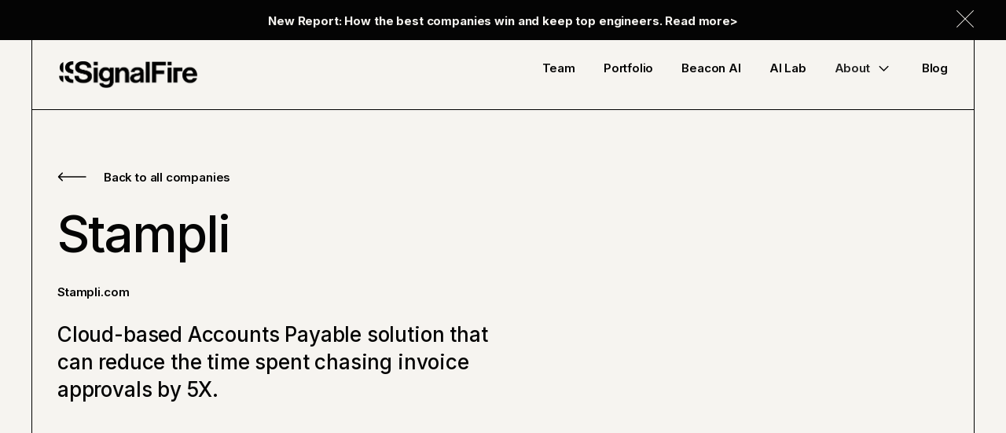

--- FILE ---
content_type: text/html
request_url: https://www.signalfire.com/portfolio/stampli
body_size: 17365
content:
<!DOCTYPE html><!-- Last Published: Thu Jan 15 2026 22:58:21 GMT+0000 (Coordinated Universal Time) --><html data-wf-domain="www.signalfire.com" data-wf-page="656e754efeeeec34857012e6" data-wf-site="65160db0f3c4d7c9e2748fdb" data-wf-collection="656e754efeeeec34857012b9" data-wf-item-slug="stampli"><head><meta charset="utf-8"/><title>Stampli | SignalFire | AI Venture Capital</title><meta content="Stampli Cloud-based Accounts Payable solution that can reduce the time spent chasing invoice approvals by 5X. Explore AI Venture Capital with SignalFire." name="description"/><meta content="Stampli | SignalFire | AI Venture Capital" property="og:title"/><meta content="Stampli Cloud-based Accounts Payable solution that can reduce the time spent chasing invoice approvals by 5X. Explore AI Venture Capital with SignalFire." property="og:description"/><meta content="https://cdn.prod.website-files.com/6516123533d9510e36f3259c/6524950cecd58e750917e889_65249283afcbac4f5a3562e4_64c0e9fb7e8881a74799b378_stampli.png" property="og:image"/><meta content="Stampli | SignalFire | AI Venture Capital" property="twitter:title"/><meta content="Stampli Cloud-based Accounts Payable solution that can reduce the time spent chasing invoice approvals by 5X. Explore AI Venture Capital with SignalFire." property="twitter:description"/><meta content="https://cdn.prod.website-files.com/6516123533d9510e36f3259c/6524950cecd58e750917e889_65249283afcbac4f5a3562e4_64c0e9fb7e8881a74799b378_stampli.png" property="twitter:image"/><meta property="og:type" content="website"/><meta content="summary_large_image" name="twitter:card"/><meta content="width=device-width, initial-scale=1" name="viewport"/><link href="https://cdn.prod.website-files.com/65160db0f3c4d7c9e2748fdb/css/signal-fire-new-build.shared.eeb723c50.min.css" rel="stylesheet" type="text/css" integrity="sha384-7rcjxQ248eeSb0iPc3zacc3VDJyiA20Ndd8Rv0bcf+ZYmPI735vbWFKIN1YgT/XF" crossorigin="anonymous"/><link href="https://fonts.googleapis.com" rel="preconnect"/><link href="https://fonts.gstatic.com" rel="preconnect" crossorigin="anonymous"/><script src="https://ajax.googleapis.com/ajax/libs/webfont/1.6.26/webfont.js" type="text/javascript"></script><script type="text/javascript">WebFont.load({  google: {    families: ["Inter:200,300,regular,500,600,700"]  }});</script><script type="text/javascript">!function(o,c){var n=c.documentElement,t=" w-mod-";n.className+=t+"js",("ontouchstart"in o||o.DocumentTouch&&c instanceof DocumentTouch)&&(n.className+=t+"touch")}(window,document);</script><link href="https://cdn.prod.website-files.com/65160db0f3c4d7c9e2748fdb/6537339c40b7d863b6bbb4c7_favicon-signal.png" rel="shortcut icon" type="image/x-icon"/><link href="https://cdn.prod.website-files.com/65160db0f3c4d7c9e2748fdb/6537339fa9c3dcddc44f9c22_webclip-signal.png" rel="apple-touch-icon"/><!-- Google Tag Manager -->
<script>(function(w,d,s,l,i){w[l]=w[l]||[];w[l].push({'gtm.start':
new Date().getTime(),event:'gtm.js'});var f=d.getElementsByTagName(s)[0],
j=d.createElement(s),dl=l!='dataLayer'?'&l='+l:'';j.async=true;j.src=
'https://www.googletagmanager.com/gtm.js?id='+i+dl;f.parentNode.insertBefore(j,f);
})(window,document,'script','dataLayer','GTM-MB432LC4');</script>
<!-- End Google Tag Manager -->

<!-- Hotjar Tracking Code for my site -->
<script type="fs-cc" fs-cc-categories="analytics, marketing" fs-cc-mode="opt-in">
    (function(h,o,t,j,a,r){
        h.hj=h.hj||function(){(h.hj.q=h.hj.q||[]).push(arguments)};
        h._hjSettings={hjid:3726956,hjsv:6};
        a=o.getElementsByTagName('head')[0];
        r=o.createElement('script');r.async=1;
        r.src=t+h._hjSettings.hjid+j+h._hjSettings.hjsv;
        a.appendChild(r);
    })(window,document,'https://static.hotjar.com/c/hotjar-','.js?sv=');
</script>

<!-- Finsweet Cookie Consent -->
<script async src="https://cdn.jsdelivr.net/npm/@finsweet/cookie-consent@1/fs-cc.js" fs-cc-mode="opt-in"></script>

<script charset="utf-8" type="text/javascript" src="//js.hsforms.net/forms/embed/v2.js"></script><meta name="twitter:card" content="summary_large_image">
<meta name="twitter:site" content="@SignalFire">
<meta name="twitter:creator" content="@SignalFire">
<meta name="twitter:title" content="Stampli | SignalFire | AI Venture Capital">
<meta name="twitter:description" content="Stampli Cloud-based Accounts Payable solution that can reduce the time spent chasing invoice approvals by 5X. Explore AI Venture Capital with SignalFire.">
<meta name="twitter:image" content="https://cdn.prod.website-files.com/6516123533d9510e36f3259c/6524950cecd58e750917e889_65249283afcbac4f5a3562e4_64c0e9fb7e8881a74799b378_stampli.png"></head><body><div class="w-embed"><style>
/* Font rendering */
body {
    -webkit-font-smoothing: antialiased;
   -moz-osx-font-smoothing: grayscale;
            text-rendering: geometricPrecision;
}

/* Snippet gets rid of top margin on first element in any rich text*/
.w-richtext>:first-child {
	margin-top: 0;
}

/* Snippet gets rid of bottom margin on last element in any rich text*/
.w-richtext>:last-child, .w-richtext ol li:last-child, .w-richtext ul li:last-child {
	margin-bottom: 0;
}

/* Snippet prevents all click and hover interaction with an element */
.clickable-off {
	pointer-events: none;
}

/* Snippet enables all click and hover interaction with an element */
.clickable-on{
  pointer-events: auto;
}

/* Snippet enables you to add class of div-square which creates and maintains a 1:1 dimension of a div.*/
.div-square::after {
	content: "";
	display: block;
	padding-bottom: 100%;
}

/*Hide focus outline for main content element*/
main:focus-visible {
	outline: -webkit-focus-ring-color auto 0px;
}

/* Make sure containers never lose their center alignment*/
.container-medium, .container-small, .container-large {
	margin-right: auto !important;
	margin-left: auto !important;
}

/*Reset buttons, and links styles*/
a {
	color: inherit;
	font-size: inherit;
  	text-decoration: inherit;
}
/*Apply "..." after 3 lines of text */
.gc-text-style-4-lines {
	display: -webkit-box;
	overflow: hidden;
	-webkit-line-clamp: 4;
	-webkit-box-orient: vertical;
}
/*Apply "..." after 3 lines of text */
.gc-text-style-3-lines {
	display: -webkit-box;
	overflow: hidden;
	-webkit-line-clamp: 3;
	-webkit-box-orient: vertical;
}

/*Apply "..." after 2 lines of text */
.gc-text-style-2-lines {
	display: -webkit-box;
	overflow: hidden;
	-webkit-line-clamp: 2;
	-webkit-box-orient: vertical;
}

/*Apply "..." after 1 lines of text */
.gc-text-style-1-lines {
	display: -webkit-box;
	overflow: hidden;
	-webkit-line-clamp: 1;
	-webkit-box-orient: vertical;
}
/* Removes native scrollbar */
.no-scrollbar {
    -ms-overflow-style: none;  // IE 10+
    overflow: -moz-scrollbars-none;  // Firefox
}

.no-scrollbar::-webkit-scrollbar {
    display: none; // Safari and Chrome
}

/* Navbar */

.nav-link.w--current > .nav-link---current{
	opacity: 1;
}

.nav-link{
 text-underline-offset: 3px;
}

/* ---- Buttons Style ---- */
.button-arrow{
	vertical-align: bottom;
}

.button-arrow:after{
	content: "";
  position: absolute;
  left: 0px;
  top: 0px;
  width: 100%;
  height: 100%;
	background-image: url('https://cdn.prod.website-files.com/65160db0f3c4d7c9e2748fdb/651b4a3d9d06e0fdb2f91300_Arrow%201.svg');
  background-position: calc(100% - 24px) center;
  background-repeat: no-repeat;
  background-size: 2.1875rem;
  transition: background-position .8s cubic-bezier(0.16, 1, 0.3, 1);
}

.button-arrow:hover:after{
	background-position: calc(100% - 20px) center;
}

.button-arrow.inverted:after{
	background-image: url('https://cdn.prod.website-files.com/65160db0f3c4d7c9e2748fdb/651b4bb7a0f61b8ebcb0e0b8_Arrow-inverted.svg');
}

.button-arrow.blue.inverted:after{
	background-image: url('https://cdn.prod.website-files.com/65160db0f3c4d7c9e2748fdb/651cad663122854865815efa_Arrow-blue.svg');
}

.button-small-arrow{
	vertical-align: bottom;
}

.button-small-arrow:after{
	content: "";
  position: absolute;
  left: 0px;
  top: 0px;
  width: 100%;
  height: 100%;
	background-image: url('https://cdn.prod.website-files.com/65160db0f3c4d7c9e2748fdb/651b4a3d9d06e0fdb2f91300_Arrow%201.svg');
  background-position: calc(100% - 18px) center;
  background-repeat: no-repeat;
  background-size: 1.5rem;
  transition: background-position .8s cubic-bezier(0.16, 1, 0.3, 1);
}

.button-small-arrow:hover:after{
	background-position: calc(100% - 14px) center;
}

.button-small-arrow.inverted:after{
	background-image: url('https://cdn.prod.website-files.com/65160db0f3c4d7c9e2748fdb/651b4bb7a0f61b8ebcb0e0b8_Arrow-inverted.svg');
}

.button-subscribe{
	background-position: calc(100% - 24px) center;
  transition: background-position .8s cubic-bezier(0.16, 1, 0.3, 1);
}  

.button-subscribe:hover{
	background-position: calc(100% - 20px) center;
}  

.button-subscribe.inverted:after{
	content: "";
  position: absolute;
  left: 0px;
  top: 0px;
  width: 100%;
  height: 100%;
  /*background-position: calc(100% - 24px) center;
  background-repeat: no-repeat;
  background-size: 2.1875rem;
	background-image: url('https://cdn.prod.website-files.com/65160db0f3c4d7c9e2748fdb/6533517f2845a4410a2c9ed4_Arrow%201.svg');*/
}

/* ---- Links Style ---- */

.link:hover .link-text, .link:hover .link-text-small{
	text-decoration: underline;
}

.blog---dropdown-icon-wrapper{
	pointer-events: none;
}

/* ---- Subscribe Modal ---- */

.footer---modal{
	overflow-y: scroll;
}

/* ---- Portolio Cards ---- */

.portfolio---item-wrapper{
	transition: all 0.5s cubic-bezier(0.16, 1, 0.3, 1);
}

.portfolio---item-description{
	transition: all 0.5s cubic-bezier(0.16, 1, 0.3, 1);
}

/* Utility classes */

.pointer-events---none{
	pointer-events: none;
}

.white-space---nowrap{
	white-space: nowrap;
}

/* Row gap Responsive */

@media only screen and (max-width: 1200px) and (min-width: 992px)  {
	 .row{
   	grid-column-gap: 1.5rem;
   }
   
}

</style></div><div class="cookie-wrapper"><div fs-cc="banner" class="accept-deny-banner"><div class="banner-container"><div>By clicking “Accept”, you agree to the storing of cookies on your device to enhance site navigation, analyze site usage, and assist in our marketing efforts. View our <a href="/privacy-policy" class="text-color-secondary-2">Privacy Policy</a> for more information.</div><div class="accept-deny-button-wrap"><a fs-cc="allow" href="#" class="button-2 blue w-button">Accept</a><a fs-cc="deny" href="#" class="button-2 blue inverted w-button">Deny</a></div></div></div><div fs-cc="manager" class="cookie-options-button"><div fs-cc="open-preferences" role="button" tabindex="0" title="Cookie Preferences" aria-label="Cookie Preferences" class="cookie-button-svg w-embed"><svg viewBox="0 0 24 24" fill="none" xmlns="http://www.w3.org/2000/svg">
<path d="M9 8L9 8.01" stroke="currentColor" stroke-width="2" stroke-linecap="round" stroke-linejoin="round"/>
<path d="M16 15L16 15.01" stroke="currentColor" stroke-width="2" stroke-linecap="round" stroke-linejoin="round"/>
<path d="M10 17L10 17.01" stroke="currentColor" stroke-width="2" stroke-linecap="round" stroke-linejoin="round"/>
<path d="M11 13L11 13.01" stroke="currentColor" stroke-width="2" stroke-linecap="round" stroke-linejoin="round"/>
<path d="M6 12L6 12.01" stroke="currentColor" stroke-width="2" stroke-linecap="round" stroke-linejoin="round"/>
<path d="M12 21C16.9706 21 21 16.9706 21 12C21 11.4402 20.9489 10.8924 20.8511 10.361C20.3413 10.7613 19.6985 11 19 11C18.4536 11 17.9413 10.8539 17.5 10.5987C17.0587 10.8539 16.5464 11 16 11C14.3431 11 13 9.65685 13 8C13 7.60975 13.0745 7.23691 13.2101 6.89492C11.9365 6.54821 11 5.38347 11 4C11 3.66387 11.0553 3.34065 11.1572 3.03894C6.58185 3.46383 3 7.31362 3 12C3 16.9706 7.02944 21 12 21Z" stroke="currentColor" stroke-width="2" stroke-linecap="round" stroke-linejoin="round"/>
</svg></div></div><div fs-cc-scroll="disable" fs-cc="preferences" class="cookie-options-modal"><div class="cookie-form w-form"><form id="cookie-preferences" name="wf-form-Cookie-Preferences" data-name="Cookie Preferences" method="get" class="cookie-form-wrap" data-wf-page-id="656e754efeeeec34857012e6" data-wf-element-id="f78cd539-e328-19ed-ba54-dcf8e13b5298"><div fs-cc="close" class="fs-cc-prefs2_close"><div class="fs-cc-preferences2_close-icon w-embed"><svg fill="currentColor" aria-hidden="true" focusable="false" viewBox="0 0 16 16">
	<path d="M9.414 8l4.293-4.293-1.414-1.414L8 6.586 3.707 2.293 2.293 3.707 6.586 8l-4.293 4.293 1.414 1.414L8 9.414l4.293 4.293 1.414-1.414L9.414 8z"></path>
</svg></div></div><div class="fs-cc-prefs2_content-2"><div class="fs-cc-prefs2_space-small"><h4 class="text-alignment-center">Privacy Settings</h4></div><div class="fs-cc-prefs2_option"><div class="fs-cc-prefs2_toggle-wrapper"><div class="text-weight-bold">Essential cookies</div><div>Required</div></div></div><div class="fs-cc-prefs2_option"><div class="fs-cc-prefs2_toggle-wrapper"><div class="text-weight-bold">Marketing cookies</div><label class="w-checkbox fs-cc-prefs2_checkbox-field"><div class="w-checkbox-input w-checkbox-input--inputType-custom fs-cc-prefs2_checkbox-3"></div><input type="checkbox" id="marketing-2" name="marketing-2" data-name="Marketing 2" fs-cc-checkbox="marketing" style="opacity:0;position:absolute;z-index:-1"/><span for="marketing-2" class="fs-cc-prefs2_checkbox-label w-form-label">Essential</span></label></div></div><div class="fs-cc-prefs2_option"><div class="fs-cc-prefs2_toggle-wrapper"><div class="text-weight-bold">Personalization cookies</div><label class="w-checkbox fs-cc-prefs2_checkbox-field"><div class="w-checkbox-input w-checkbox-input--inputType-custom fs-cc-prefs2_checkbox-3"></div><input type="checkbox" id="personalization-2" name="personalization-2" data-name="Personalization 2" fs-cc-checkbox="personalization" style="opacity:0;position:absolute;z-index:-1"/><span for="personalization-2" class="fs-cc-prefs2_checkbox-label w-form-label">Essential</span></label></div></div><div class="fs-cc-prefs2_option"><div class="fs-cc-prefs2_toggle-wrapper"><div class="text-weight-bold">Analytics cookies</div><label class="w-checkbox fs-cc-prefs2_checkbox-field"><div class="w-checkbox-input w-checkbox-input--inputType-custom fs-cc-prefs2_checkbox-3"></div><input type="checkbox" id="analytics-2" name="analytics-2" data-name="Analytics 2" fs-cc-checkbox="analytics" style="opacity:0;position:absolute;z-index:-1"/><span for="analytics-2" class="fs-cc-prefs2_checkbox-label w-form-label">Essential</span></label></div></div><div class="fs-cc-prefs2_buttons-wrapper"><a fs-cc="deny" href="#" class="button-2 inverted w-button">Reject all cookies</a><a fs-cc="allow" href="#" class="button-2 w-button">Allow all cookies</a><a fs-cc="submit" href="#" class="button-2 blue w-button">Save preferences</a></div></div></form><div class="w-form-done"></div><div class="w-form-fail"></div><div fs-cc="close" class="cookie-modal-bg-overlay"></div></div></div></div><div class="w-embed"><style>

@media screen and (min-width: 992px){
	.blog-article---left {
    max-width: min(39.75rem, 100%);
  }
  .blog-article---right {
      padding-left: clamp(2rem, 8.8%, 7.5rem);
  }
}

@media screen and (min-width: 991px){
  .sectors-first---column:first-child{
    padding-left: 42px;
    padding-right: 41px;
  }

  .sectors-first---column:nth-child(2){
    border-left: 1px solid #000;
    border-right: 1px solid #000;
  }

  .sectors-first---column:nth-child(3){
    border-right: 1px solid #000;
  }

}

@media screen and (max-width: 991px){

	.sectors-first---row.second .sectors-first---column:nth-child(4){
    border-bottom: 0;
    padding-bottom: 0px;
  }

}

/* --- Company Stage ---*/

.home-fourth---stage {
	display: flex;
  flex-wrap: wrap;
}
.home-fourth---stage .w-dyn-item {
  display: flex;
}

.home-fourth---stage .w-dyn-item:not(:last-child) {
  margin-right: 5px;
}

.home-fourth---stage .w-dyn-item:not(:last-child)::after {
  content: ', ';
}


</style></div><div class="navbar---margin-bottom"><div class="navbar---component"><div class="announcement"><div class="page-padding"><div class="container-l"><div class="padding-y---80"><div class="announcement---wrapper"><a href="https://www.signalfire.com/blog/whos-winning-the-engineering-talent-war" target="_blank" class="announcement---link w-inline-block"><div class="text-s text-weight-semi-bold"><strong>New Report: How the best companies win and keep top engineers. Read more&gt;</strong></div></a><div data-w-id="fe80087f-2fdd-c106-dfb5-72d3a47067f5" class="announcement---close w-embed"><svg width="100%" height="100%" xmlns="http://www.w3.org/2000/svg" fill-rule="evenodd" clip-rule="evenodd"><path d="M12 11.293l10.293-10.293.707.707-10.293 10.293 10.293 10.293-.707.707-10.293-10.293-10.293 10.293-.707-.707 10.293-10.293-10.293-10.293.707-.707 10.293 10.293z" fill="currentColor"/></svg></div></div></div></div></div></div><div data-w-id="ef6ab1aa-8f58-9ddb-b9b4-5d14b5263a55" data-animation="default" data-collapse="medium" data-duration="400" data-easing="ease" data-easing2="ease" role="banner" class="navbar w-nav"><div class="page-padding"><div class="container-l border-x---1 border-bottom---1 border-bottom-tab---0 border-x-tab---0"><div class="navbar---wrapper"><a href="/" class="navbar---brand w-nav-brand"><img src="https://cdn.prod.website-files.com/65160db0f3c4d7c9e2748fdb/651ca35303b24ea487e977f2_SF.Wordmark.png" loading="lazy" alt="" class="navbar---brand-image"/></a><nav role="navigation" class="navbar---menu w-nav-menu"><a href="/team" class="nav-link w-inline-block"><div>Team</div><div class="nav-link---current w-embed"><svg width="100%" height="100%" viewBox="0 0 14 14" fill="none" xmlns="http://www.w3.org/2000/svg">
<rect x="7.00917" y="1.67156" width="7.78939" height="7.78939" transform="rotate(45.1101 7.00917 1.67156)" fill="#040404" stroke="#040404"/>
</svg></div></a><a href="/portfolio" class="nav-link w-inline-block"><div>Portfolio</div><div class="nav-link---current w-embed"><svg width="100%" height="100%" viewBox="0 0 14 14" fill="none" xmlns="http://www.w3.org/2000/svg">
<rect x="7.00917" y="1.67156" width="7.78939" height="7.78939" transform="rotate(45.1101 7.00917 1.67156)" fill="#040404" stroke="#040404"/>
</svg></div></a><a href="/beacon-ai" class="nav-link w-inline-block"><div>Beacon AI</div><div class="nav-link---current w-embed"><svg width="100%" height="100%" viewBox="0 0 14 14" fill="none" xmlns="http://www.w3.org/2000/svg">
<rect x="7.00917" y="1.67156" width="7.78939" height="7.78939" transform="rotate(45.1101 7.00917 1.67156)" fill="#040404" stroke="#040404"/>
</svg></div></a><a href="/ai-lab" class="nav-link w-inline-block"><div>AI Lab</div><div class="nav-link---current w-embed"><svg width="100%" height="100%" viewBox="0 0 14 14" fill="none" xmlns="http://www.w3.org/2000/svg">
<rect x="7.00917" y="1.67156" width="7.78939" height="7.78939" transform="rotate(45.1101 7.00917 1.67156)" fill="#040404" stroke="#040404"/>
</svg></div></a><div data-hover="true" data-delay="0" data-w-id="f09686f8-e056-a67b-7008-2f8d6e9ef382" class="nav-link w-dropdown"><div class="nav-link---dropdown-toggle w-dropdown-toggle"><div>About</div><div class="nav-link---arrow w-embed"><svg width="100%" height="100%" viewBox="0 0 25 24" fill="none" xmlns="http://www.w3.org/2000/svg">
<g id="Chevron Down">
<path id="Vector" fill-rule="evenodd" clip-rule="evenodd" d="M12.4705 15.6629C12.2508 15.8826 11.8947 15.8826 11.675 15.6629L5.94014 9.92804C5.72047 9.70837 5.72047 9.35227 5.94014 9.13259L6.20531 8.86739C6.42498 8.64772 6.78113 8.64772 7.00081 8.86739L12.0727 13.9393L17.1447 8.86739C17.3644 8.64772 17.7205 8.64772 17.9401 8.86739L18.2053 9.13259C18.425 9.35227 18.425 9.70837 18.2053 9.92804L12.4705 15.6629Z" fill="#040404"/>
</g>
</svg></div></div><nav class="nav-link---dropdown-list w-dropdown-list"><a href="/about" class="nav-link---dropdown-link w-dropdown-link">Our Story</a><a href="/engineered-to-help" class="nav-link---dropdown-link w-dropdown-link">Engineered to Help</a><a href="/sectors" class="nav-link---dropdown-link w-dropdown-link">Our Sectors</a></nav></div><a href="/blog" class="nav-link last w-inline-block"><div>Blog</div><div class="nav-link---current w-embed"><svg width="100%" height="100%" viewBox="0 0 14 14" fill="none" xmlns="http://www.w3.org/2000/svg">
<rect x="7.00917" y="1.67156" width="7.78939" height="7.78939" transform="rotate(45.1101 7.00917 1.67156)" fill="#040404" stroke="#040404"/>
</svg></div></a></nav><div class="navbar---menu-button w-nav-button"><div class="navbar---menu-burger"><div class="navbar---menu-burger-top"></div><div class="navbar---menu-burger-middle"><div class="navbar---menu-burger-middle-inner"></div></div><div class="navbar---menu-burger-bottom"></div></div></div></div></div></div></div></div></div><header class="header header-sectors border-bottom-tab---1"><div class="page-padding"><div class="container-l border-x---1 border-bottom---1 border-bottom-tab---0 border-x-tab---0"><div class="padding-top---123 padding-bottom---72"><div class="section-wrapper"><div class="row margin-bottom---l margin-bottom-tab---108"><div class="column"><div class="heading---spacing"><a href="/portfolio" class="link reverse w-inline-block"><div class="link-arrow inverted w-embed"><svg xmlns="http://www.w3.org/2000/svg" width="37" height="12" viewBox="0 0 37 12" fill="none">
  <path d="M0.969669 5.46966C0.676777 5.76256 0.676777 6.23743 0.969669 6.53032L5.74264 11.3033C6.03553 11.5962 6.51041 11.5962 6.8033 11.3033C7.09619 11.0104 7.09619 10.5355 6.8033 10.2426L2.56066 5.99999L6.8033 1.75735C7.09619 1.46446 7.09619 0.989587 6.8033 0.696694C6.51041 0.4038 6.03553 0.4038 5.74264 0.696693L0.969669 5.46966ZM36.5 5.25L1.5 5.24999L1.5 6.74999L36.5 6.75L36.5 5.25Z" fill="#040404"/>
</svg></div><div class="link-text inverted">Back to all companies</div></a></div><div class="heading-wrapper heading---spacing"><h1 class="heading-xxl">Stampli</h1></div><div class="text-wrapper heading---spacing text-hover"><a id="company-url" rel="noopener noreferrer" href="https://www.stampli.com/" target="_blank" class="text-s text-weight-semi-bold">https://www.stampli.com/</a></div><div class="text-wrapper margin-bottom---36 margin-bottom-tab---24"><div class="heading-m">Cloud-based Accounts Payable solution that can reduce the time spent chasing invoice approvals by 5X.</div></div><div class="text-wrapper"><p class="text-m w-dyn-bind-empty"></p></div></div><div class="column hide-tablet"></div></div><div class="blog-article---image"><img loading="lazy" alt="Stampli" src="https://cdn.prod.website-files.com/6516123533d9510e36f3259c/6524950cecd58e750917e889_65249283afcbac4f5a3562e4_64c0e9fb7e8881a74799b378_stampli.png" sizes="100vw" srcset="https://cdn.prod.website-files.com/6516123533d9510e36f3259c/6524950cecd58e750917e889_65249283afcbac4f5a3562e4_64c0e9fb7e8881a74799b378_stampli-p-500.png 500w, https://cdn.prod.website-files.com/6516123533d9510e36f3259c/6524950cecd58e750917e889_65249283afcbac4f5a3562e4_64c0e9fb7e8881a74799b378_stampli-p-800.png 800w, https://cdn.prod.website-files.com/6516123533d9510e36f3259c/6524950cecd58e750917e889_65249283afcbac4f5a3562e4_64c0e9fb7e8881a74799b378_stampli.png 1014w" class="object-fit-cover"/></div><div class="companies---wrapper w-condition-invisible"><div class="companies---left"><div class="companies---rich-text w-dyn-bind-empty w-richtext"></div></div><aside class="companies---right"><div class="companies-article---right-wrapper"><div class="text-wrapper margin-bottom---l"><p class="text-m heading-m-tab w-dyn-bind-empty"></p></div><div class="testimonials---left"><div class="testimonials---left-image-wrapper"><div class="testimonials---left-image"><img loading="lazy" alt="" src="" class="object-fit-cover w-dyn-bind-empty"/></div></div><div class="testimonials---left-content-wrapper"><div class="testimonials---diamond w-embed"><svg width="100%" height="100%" viewBox="0 0 14 14" fill="none" xmlns="http://www.w3.org/2000/svg">
<rect x="7.00917" y="1.67156" width="7.78939" height="7.78939" transform="rotate(45.1101 7.00917 1.67156)" fill="" stroke=""/>
</svg></div><div class="text-wrapper"><div class="heading-m w-dyn-bind-empty"></div></div><div class="text-wrapper margin-bottom---24"><div class="text-m w-dyn-bind-empty"></div></div><img loading="lazy" alt="Stampli" src="" class="testimonials---left-content-logo w-dyn-bind-empty"/></div></div></div></aside></div></div></div></div></div></header><main class="main"><div class="section home-logos border-bottom-tab---1"><div class="page-padding"><div class="container-l border-x---1 border-bottom---1 border-bottom-tab---0 border-x-tab---0"><div class="padding-y---72"><div class="section-wrapper"><div class="sectors-first---row"><div class="sectors-first---column"><div class="home-fourth---column-title margin-bottom---l"><img alt="" loading="lazy" src="https://cdn.prod.website-files.com/65160db0f3c4d7c9e2748fdb/652f33a487440921c0edfa6b_Founders.png" class="companies---column-icon"/><h3 class="heading-m">Founder(s)</h3></div><div class="home-fourth---column-text"><div class="text-wrapper"><p class="text-m">Eyal Feldman, Ofer Feldman</p></div></div></div><div class="sectors-first---column"><div class="home-fourth---column-title margin-bottom---l"><img alt="" loading="lazy" src="https://cdn.prod.website-files.com/65160db0f3c4d7c9e2748fdb/652f33bcbcf85c164981641c_Sector.png" class="companies---column-icon"/><h3 class="heading-m">Sector</h3></div><div class="home-fourth---column-text"><div class="w-dyn-list"><div role="list" class="w-dyn-items"><div role="listitem" class="w-dyn-item"><p>Enterprise SaaS</p></div><div role="listitem" class="w-dyn-item"><p>Fintech</p></div><div role="listitem" class="w-dyn-item"><p>AI/ML Tools</p></div></div></div></div></div><div class="sectors-first---column"><div class="home-fourth---column-title margin-bottom---l"><img alt="" loading="lazy" src="https://cdn.prod.website-files.com/65160db0f3c4d7c9e2748fdb/652f33bb83689eb533b60e95_Stage.png" class="companies---column-icon"/><h3 class="heading-m">Stage Invested</h3></div><div class="home-fourth---column-text"><div class="w-dyn-list"><div role="list" class="home-fourth---stage w-dyn-items"><div role="listitem" class="w-dyn-item"><p>Seed</p></div></div></div></div></div><div class="sectors-first---column last"><div class="home-fourth---column-title margin-bottom---l"><img alt="" loading="lazy" src="https://cdn.prod.website-files.com/65160db0f3c4d7c9e2748fdb/652f33bbbcf85c1649816415_Status.png" class="companies---column-icon"/><h3 class="heading-m">Status</h3></div><div class="home-fourth---column-text"><div class="text-wrapper"><p class="text-m">Current</p></div></div></div></div></div></div></div></div></div><section class="section testimonials w-condition-invisible"><div class="page-padding padding-x-tab---0"><div class="container-l border"><div><div class="testimonials-wrapper padding-y-tab---72"><div class="row vertical-tab-reverse"><div class="column"><div class="testimonials---left"><div class="testimonials---left-image-wrapper"><div class="testimonials---left-image"><img loading="lazy" alt="" src="" class="object-fit-cover w-dyn-bind-empty"/></div></div><div class="testimonials---left-content-wrapper"><div class="testimonials---diamond w-embed"><svg width="100%" height="100%" viewBox="0 0 14 14" fill="none" xmlns="http://www.w3.org/2000/svg">
<rect x="7.00917" y="1.67156" width="7.78939" height="7.78939" transform="rotate(45.1101 7.00917 1.67156)" fill="" stroke=""/>
</svg></div><div class="text-wrapper"><div class="heading-m w-dyn-bind-empty"></div></div><div class="text-wrapper margin-bottom---24"><div class="text-m w-dyn-bind-empty"></div></div><img loading="lazy" alt="Stampli" src="https://cdn.prod.website-files.com/6516123533d9510e36f3259c/6541a0a91f47c285a01c854b_Stampli-logo_fz9x3j.png" sizes="100vw" srcset="https://cdn.prod.website-files.com/6516123533d9510e36f3259c/6541a0a91f47c285a01c854b_Stampli-logo_fz9x3j-p-500.png 500w, https://cdn.prod.website-files.com/6516123533d9510e36f3259c/6541a0a91f47c285a01c854b_Stampli-logo_fz9x3j-p-800.png 800w, https://cdn.prod.website-files.com/6516123533d9510e36f3259c/6541a0a91f47c285a01c854b_Stampli-logo_fz9x3j-p-1080.png 1080w, https://cdn.prod.website-files.com/6516123533d9510e36f3259c/6541a0a91f47c285a01c854b_Stampli-logo_fz9x3j-p-1600.png 1600w, https://cdn.prod.website-files.com/6516123533d9510e36f3259c/6541a0a91f47c285a01c854b_Stampli-logo_fz9x3j-p-2000.png 2000w, https://cdn.prod.website-files.com/6516123533d9510e36f3259c/6541a0a91f47c285a01c854b_Stampli-logo_fz9x3j-p-2600.png 2600w, https://cdn.prod.website-files.com/6516123533d9510e36f3259c/6541a0a91f47c285a01c854b_Stampli-logo_fz9x3j-p-3200.png 3200w, https://cdn.prod.website-files.com/6516123533d9510e36f3259c/6541a0a91f47c285a01c854b_Stampli-logo_fz9x3j.png 5408w" class="testimonials---left-content-logo"/></div></div></div><div class="column margin-bottom-tab---l"><div class="testimonials---right"><div class="text-wrapper"><div class="heading-m w-dyn-bind-empty"></div></div></div></div></div></div></div></div></div></section><section class="section companies border-bottom---1 w-condition-invisible"><div class="page-padding"><div class="container-l border-x---1 border-bottom---1 border-bottom-tab---0 border-x-tab---0"><div class="padding-y---72"><div class="section-wrapper"><div class="w-dyn-list"><script type="text/x-wf-template" id="wf-template-55288de8-182a-eeaf-3700-ba95ad4aa1dd">%3Cdiv%20role%3D%22listitem%22%20class%3D%22companies---gallery-item%20w-dyn-item%20w-dyn-repeater-item%22%3E%3Cimg%20alt%3D%22%22%20loading%3D%22lazy%22%20src%3D%22%22%20class%3D%22companies---gallery-lightbox-image%20w-dyn-bind-empty%22%2F%3E%3C%2Fdiv%3E</script><div role="list" class="companies---gallery w-dyn-items w-dyn-hide"></div><div class="w-dyn-empty"><div>No items found.</div></div></div></div></div></div></div></section><section class="section news border-bottom-tab---1"><div class="page-padding"><div class="container-l border-x---1 border-x-tab---0 border-bottom---1 border-bottom-tab---0"><div class="padding-y---72"><div class="section-wrapper"><div class="news-top---wrapper"><div class="heading-wrapper margin-bottom-mob---m"><h2 class="heading-xl">Related posts</h2></div><a href="/blog" class="link w-inline-block"><div class="link-text">View all </div><div class="link-arrow w-embed"><svg xmlns="http://www.w3.org/2000/svg" width="100%" height="100%" viewBox="0 0 37 12" fill="none">
  <path d="M36.0303 6.53033C36.3232 6.23744 36.3232 5.76257 36.0303 5.46967L31.2574 0.696702C30.9645 0.403809 30.4896 0.403809 30.1967 0.696702C29.9038 0.989595 29.9038 1.46447 30.1967 1.75736L34.4393 6L30.1967 10.2426C29.9038 10.5355 29.9038 11.0104 30.1967 11.3033C30.4896 11.5962 30.9645 11.5962 31.2574 11.3033L36.0303 6.53033ZM0.5 6.75L35.5 6.75L35.5 5.25L0.5 5.25L0.5 6.75Z" fill="#040404"/>
</svg></div></a></div><div class="w-dyn-list"><div role="list" class="news---grid w-dyn-items"><div role="listitem" class="news---grid-card w-dyn-item"><div class="news---grid-card-image"><img loading="lazy" alt="Battle-tested playbooks: How top CX leaders are using AI agents to redefine customer support" src="https://cdn.prod.website-files.com/6516123533d9510e36f3259c/69306f8127c382698baac9c4_FINAL_AI_tools_for_Customer_Service_V3_-_Nam_Blog__1_.webp" sizes="100vw" srcset="https://cdn.prod.website-files.com/6516123533d9510e36f3259c/69306f8127c382698baac9c4_FINAL_AI_tools_for_Customer_Service_V3_-_Nam_Blog__1_-p-500.webp 500w, https://cdn.prod.website-files.com/6516123533d9510e36f3259c/69306f8127c382698baac9c4_FINAL_AI_tools_for_Customer_Service_V3_-_Nam_Blog__1_-p-800.webp 800w, https://cdn.prod.website-files.com/6516123533d9510e36f3259c/69306f8127c382698baac9c4_FINAL_AI_tools_for_Customer_Service_V3_-_Nam_Blog__1_-p-1080.webp 1080w, https://cdn.prod.website-files.com/6516123533d9510e36f3259c/69306f8127c382698baac9c4_FINAL_AI_tools_for_Customer_Service_V3_-_Nam_Blog__1_.webp 1252w" class="object-fit-cover"/></div><div class="w-dyn-list"><div role="list" class="news---grid-card-tags w-dyn-items"><div role="listitem" class="news---grid-card-tag w-dyn-item"><div class="text-xs line-height-100">Sales &amp; Go-to-Market</div></div><div role="listitem" class="news---grid-card-tag w-dyn-item"><div class="text-xs line-height-100">Must-Read</div></div><div role="listitem" class="news---grid-card-tag w-dyn-item"><div class="text-xs line-height-100">Practitioner’s Perspective</div></div></div></div><div class="text-wrapper margin-bottom---24 margin-bottom-mob---12"><div class="text-s text-weight-semi-bold">December 3, 2025</div></div><div class="heading-wrapper margin-bottom---24 margin-bottom-mob---12"><h3 class="heading-m">Battle-tested playbooks: How top CX leaders are using AI agents to redefine customer support</h3></div><div class="text-wrapper margin-bottom---35 margin-bottom-mob---24"><div class="text-m">We’ve earmarked $50M for the SignalFire AI Lab to provide the resources, capital, and credibility to help tomorrow’s AI leaders today.</div></div><a href="/blog/ai-agents-for-customer-support" class="link w-inline-block"><div class="link-text">Read more</div><div class="link-arrow w-embed"><svg xmlns="http://www.w3.org/2000/svg" width="100%" height="100%" viewBox="0 0 37 12" fill="none">
  <path d="M36.0303 6.53033C36.3232 6.23744 36.3232 5.76257 36.0303 5.46967L31.2574 0.696702C30.9645 0.403809 30.4896 0.403809 30.1967 0.696702C29.9038 0.989595 29.9038 1.46447 30.1967 1.75736L34.4393 6L30.1967 10.2426C29.9038 10.5355 29.9038 11.0104 30.1967 11.3033C30.4896 11.5962 30.9645 11.5962 31.2574 11.3033L36.0303 6.53033ZM0.5 6.75L35.5 6.75L35.5 5.25L0.5 5.25L0.5 6.75Z" fill="#040404"/>
</svg></div></a></div><div role="listitem" class="news---grid-card w-dyn-item"><div class="news---grid-card-image"><img loading="lazy" alt="Why expert data is becoming the new fuel for AI models" src="https://cdn.prod.website-files.com/6516123533d9510e36f3259c/690a5812536074a6e45e3a24_SignalFire_visual_notext.webp" sizes="100vw" srcset="https://cdn.prod.website-files.com/6516123533d9510e36f3259c/690a5812536074a6e45e3a24_SignalFire_visual_notext-p-500.webp 500w, https://cdn.prod.website-files.com/6516123533d9510e36f3259c/690a5812536074a6e45e3a24_SignalFire_visual_notext-p-800.webp 800w, https://cdn.prod.website-files.com/6516123533d9510e36f3259c/690a5812536074a6e45e3a24_SignalFire_visual_notext-p-1080.webp 1080w, https://cdn.prod.website-files.com/6516123533d9510e36f3259c/690a5812536074a6e45e3a24_SignalFire_visual_notext.webp 1252w" class="object-fit-cover"/></div><div class="w-dyn-list"><div role="list" class="news---grid-card-tags w-dyn-items"><div role="listitem" class="news---grid-card-tag w-dyn-item"><div class="text-xs line-height-100">Investment</div></div><div role="listitem" class="news---grid-card-tag w-dyn-item"><div class="text-xs line-height-100">AI/ML</div></div><div role="listitem" class="news---grid-card-tag w-dyn-item"><div class="text-xs line-height-100">Investment Thesis</div></div></div></div><div class="text-wrapper margin-bottom---24 margin-bottom-mob---12"><div class="text-s text-weight-semi-bold">November 4, 2025</div></div><div class="heading-wrapper margin-bottom---24 margin-bottom-mob---12"><h3 class="heading-m">Why expert data is becoming the new fuel for AI models</h3></div><div class="text-wrapper margin-bottom---35 margin-bottom-mob---24"><div class="text-m">We’ve earmarked $50M for the SignalFire AI Lab to provide the resources, capital, and credibility to help tomorrow’s AI leaders today.</div></div><a href="/blog/expert-data-is-new-fuel-for-ai-models" class="link w-inline-block"><div class="link-text">Read more</div><div class="link-arrow w-embed"><svg xmlns="http://www.w3.org/2000/svg" width="100%" height="100%" viewBox="0 0 37 12" fill="none">
  <path d="M36.0303 6.53033C36.3232 6.23744 36.3232 5.76257 36.0303 5.46967L31.2574 0.696702C30.9645 0.403809 30.4896 0.403809 30.1967 0.696702C29.9038 0.989595 29.9038 1.46447 30.1967 1.75736L34.4393 6L30.1967 10.2426C29.9038 10.5355 29.9038 11.0104 30.1967 11.3033C30.4896 11.5962 30.9645 11.5962 31.2574 11.3033L36.0303 6.53033ZM0.5 6.75L35.5 6.75L35.5 5.25L0.5 5.25L0.5 6.75Z" fill="#040404"/>
</svg></div></a></div><div role="listitem" class="news---grid-card w-dyn-item"><div class="news---grid-card-image"><img loading="lazy" alt="LLM hallucinations aren’t bugs: The real challenges are confidence and context" src="https://cdn.prod.website-files.com/6516123533d9510e36f3259c/68efe23ff428199ad0e923af_1.webp" sizes="100vw" srcset="https://cdn.prod.website-files.com/6516123533d9510e36f3259c/68efe23ff428199ad0e923af_1-p-500.webp 500w, https://cdn.prod.website-files.com/6516123533d9510e36f3259c/68efe23ff428199ad0e923af_1-p-800.webp 800w, https://cdn.prod.website-files.com/6516123533d9510e36f3259c/68efe23ff428199ad0e923af_1-p-1080.webp 1080w, https://cdn.prod.website-files.com/6516123533d9510e36f3259c/68efe23ff428199ad0e923af_1.webp 1252w" class="object-fit-cover"/></div><div class="w-dyn-list"><div role="list" class="news---grid-card-tags w-dyn-items"><div role="listitem" class="news---grid-card-tag w-dyn-item"><div class="text-xs line-height-100">Developers</div></div><div role="listitem" class="news---grid-card-tag w-dyn-item"><div class="text-xs line-height-100">AI/ML</div></div></div></div><div class="text-wrapper margin-bottom---24 margin-bottom-mob---12"><div class="text-s text-weight-semi-bold">October 15, 2025</div></div><div class="heading-wrapper margin-bottom---24 margin-bottom-mob---12"><h3 class="heading-m">LLM hallucinations aren’t bugs: The real challenges are confidence and context</h3></div><div class="text-wrapper margin-bottom---35 margin-bottom-mob---24"><div class="text-m">We’ve earmarked $50M for the SignalFire AI Lab to provide the resources, capital, and credibility to help tomorrow’s AI leaders today.</div></div><a href="/blog/llm-hallucinations-arent-bugs" class="link w-inline-block"><div class="link-text">Read more</div><div class="link-arrow w-embed"><svg xmlns="http://www.w3.org/2000/svg" width="100%" height="100%" viewBox="0 0 37 12" fill="none">
  <path d="M36.0303 6.53033C36.3232 6.23744 36.3232 5.76257 36.0303 5.46967L31.2574 0.696702C30.9645 0.403809 30.4896 0.403809 30.1967 0.696702C29.9038 0.989595 29.9038 1.46447 30.1967 1.75736L34.4393 6L30.1967 10.2426C29.9038 10.5355 29.9038 11.0104 30.1967 11.3033C30.4896 11.5962 30.9645 11.5962 31.2574 11.3033L36.0303 6.53033ZM0.5 6.75L35.5 6.75L35.5 5.25L0.5 5.25L0.5 6.75Z" fill="#040404"/>
</svg></div></a></div></div></div><div class="hide w-embed"><style>

@media screen and (min-width: 767px){
	.news---grid-card:nth-child(2):before{
  	content: "";
    position: absolute;
    left: 0;
    top: 12px;
    height: calc(100% - 12px);
    width: 1px;
    background: #040404;
	}

	.news---grid-card:nth-child(2):after{
  	content: "";
    position: absolute;
    right: 0;
    top: 12px;
    height: calc(100% - 12px);
    width: 1px;
    background: #040404;
	}

}


</style></div></div></div></div></div></section><section class="section engineered-third background-off-white"><div class="page-padding"><div class="container-l"><div class="padding-y---l padding-y-mob---24"><div class="section-wrapper"><div class="text-wrapper"><p class="text-m">*Portfolio company founders listed above have not received any compensation for this feedback and may or may not have invested in a SignalFire fund. These founders may or may not serve as Affiliate Advisors, Retained Advisors, or consultants to provide their expertise on a formal or ad hoc basis. They are not employed by SignalFire and do not provide investment advisory services to clients on behalf of SignalFire. Please refer to our <a href="/disclosures" class="text-decoration-underline text-hover">disclosures page</a> for additional disclosures.</p></div></div></div></div></div></section></main><footer class="footer"><div class="page-padding"><div class="container-l"><div class="padding-y---72"><div class="section-wrapper"><div class="footer---top"><div class="row"><div class="column margin-bottom-mob---72"><a href="/" class="footer---logo w-inline-block"><img src="https://cdn.prod.website-files.com/65160db0f3c4d7c9e2748fdb/651b915a3689a01015a6399c_Mask%20group.svg" loading="lazy" alt=""/></a><div class="footer---left-content"><div id="w-node-c2963af8-3247-70fe-7746-fb36a8fd32a1-a8fd3297" class="footer---left-content-item"><div class="text-wrapper"><div class="text-s text-weight-semi-bold">Press &amp; Media Inquiries</div></div><div class="text-wrapper margin-bottom---m"><a href="mailto:press@signalfire.com" class="text-s">press@signalfire.com</a></div><div class="text-wrapper"><div class="text-s text-weight-semi-bold">Corporate Partners Looking to Connect</div></div><div class="text-wrapper margin-bottom---m"><a href="mailto:partners@signalfire.com" class="text-s">partners@signalfire.com</a></div><div class="text-wrapper"><div class="text-s text-weight-semi-bold">Existing or Prospective LPs</div></div><div class="text-wrapper"><a href="mailto:ir@signalfire.com" class="text-s">ir@signalfire.com</a></div></div><div id="w-node-c2963af8-3247-70fe-7746-fb36a8fd32b4-a8fd3297" class="footer---left-content-item"><div class="margin-bottom---24"><a rel="noopener noreferrer" href="https://signalfire.com/press" class="text-s text-weight-semi-bold">Press</a></div><div class="margin-bottom---24"><a rel="noopener noreferrer" href="/developers" class="text-s text-weight-semi-bold">Developers</a></div><div class="margin-bottom---24"><a rel="noopener noreferrer" href="https://jobs.signalfire.com/jobs" class="text-s text-weight-semi-bold">Portfolio Jobs</a></div><div class="margin-bottom---24"><a rel="noopener noreferrer" href="https://portfolio.signalfire.com/users/sign_in" class="text-s text-weight-semi-bold">Founder Portal</a></div><div class="margin-bottom---24 margin-bottom-mob---0"><a rel="noopener noreferrer" href="https://www.fundpanel.io/Login" class="text-s text-weight-semi-bold">LP Log-In</a></div></div></div></div><div class="column align-self-bottom"><div class="text-wrapper margin-bottom---24"><p class="text-m">Want to stay up-to-date? Sign up for our newsletter!</p><div class="hubspot-footer-form w-embed w-script"><div class="hubspot-embedded-footer-form"></div>


<script>
  window.onload = function() {
    hbspt.forms.create({
      region: "na1",
      portalId: "45211561",
      formId: "0a0f4fac-69ac-47be-b773-0c2ed8fb3e80",
      target: ".hubspot-embedded-footer-form"
    });
  };
</script>


<style>
/* Common styles */
.hs-form {
    -webkit-text-size-adjust: 100%;
    box-sizing: border-box;
    color: var(--black);
    font-family: Inter, sans-serif;
    font-size: 1.125rem;
    font-weight: 400;
    line-height: 155.556%;
    letter-spacing: -.01125rem;
    margin: 0 0 15px;
    margin-bottom: 24px;
}

/* Form input field styles */
.hs-form .hs-input {
    -webkit-text-size-adjust: 100%;
    box-sizing: border-box;
    font: inherit;
    margin: 0;
    color: #333;
    vertical-align: middle;
    width: 100%;
    padding: 8px 12px;
    display: block;
    border: 1px solid var(--primary);
    background-color: rgba(255, 255, 255, 0);
    border-radius: 10px;
    height: 4.5rem;
    margin-bottom: 12px;
    padding-top: 12px;
    padding-bottom: 12px;
    font-size: 1rem;
    line-height: 150%;
}

/* Ensure checkboxes have a consistent height */
.hs-input[type="checkbox"] {
    height: 24px;
    width: 24px; /* Optional: if you want to ensure the checkboxes are square */
    margin-bottom: 0px;
}

.hubspot-footer-form .hs-input[type="checkbox"],
.hubspot-embedded-footer-form-2 .hs-input[type="checkbox"] {
    height: 24px;
    width: 24px; /* Optional: if you want to ensure the checkboxes are square */
    margin-bottom: 0px;
}

/* Placeholder styling */
.hs-form .hs-input::placeholder {
    color: var(--neutral-3);
}

/* Submit button styling */
.hs-form .hs-button.primary.large {
    -webkit-text-size-adjust: 100%;
    letter-spacing: -.01125rem;
    font-family: Inter, sans-serif;
    box-sizing: border-box;
    cursor: pointer;
    border: 0;
    text-decoration: none;
    display: inline-block;
    color: #fff;
    text-align: center;
    background-image: url("https://cdn.prod.website-files.com/65160db0f3c4d7c9e2748fdb/651b4a3d9d06e0fdb2f91300_Arrow%201.svg");
    background-position: 85% !important;
    background-repeat: no-repeat;
    background-size: auto;
    border-radius: .625rem;
    justify-content: center;
    align-items: center;
    padding: 24px 107px 24px 24px;
    font-size: .9375rem;
    font-weight: 600;
    line-height: 160%;
    transition: all .2s;
    position: relative;
    background-color: var(--primary);
}

/* Hover effect for submit button */
.hs-form .hs-button.primary.large:hover {
    background-color: var(--dark-blue);
}

/* Legal consent container styling */
.hs-form .legal-consent-container {
    color: var(--neutral-dark-grey);
    font-size: 0.875rem;
    margin-top: 15px;
    -webkit-text-size-adjust: 100%;
    letter-spacing: -.01125rem;
    font-family: Inter, sans-serif;
    font-weight: 400;
    box-sizing: border-box;
    margin-top: 16px;
    margin-bottom: 0;
    font-size: .75rem;
    line-height: 1.5;
}

/* General container styles */
.hs-form .hs-form-private,
.hs-form .hs-form-cb37847f-27dc-4d01-af0e-6ea4b4d774fc {
    background-color: var(--off-white);
    border: none;
}

.hs-form .hs-fieldtype-text field.hs-form-field label {
    display: none; /* Hide labels to match the placeholder style */
}

/* Align input and button */
.hs-form .actions {
    display: flex;
    align-items: center;
}

.hs-form .hs-input {
    flex: 1;
}

.hs-form .hs-button {
    display: flex;
    align-items: center;
}

/* Additional margin for actions container */
.actions {
    margin-top: 16px;
}

/* Styles specific to the hubspot-embedded-footer-form */
.hubspot-embedded-footer-form .hs-input,
.hubspot-embedded-footer-form-2 .hs-input {
    -webkit-text-size-adjust: 100%;
    box-sizing: border-box;
    font: inherit;
    margin: 0;
    vertical-align: middle;
    width: 100%;
    font-size: 14px;
    line-height: 1.42857;
    display: block;
    border: 1px solid var(--white);
    border-radius: .625rem;
    height: 4.5rem;
    margin-bottom: 0;
    margin-right: 6px;
    background-color: var(--black);
    color: var(--white);
}

.hubspot-embedded-footer-form .hs-input::placeholder,
.hubspot-embedded-footer-form-2 .hs-input::placeholder {
    color: var(--white);
}

.hubspot-embedded-footer-form .hs-button.primary.large,
.hubspot-embedded-footer-form-2 .hs-button.primary.large {
    -webkit-text-size-adjust: 100%;
    letter-spacing: -.01125rem;
    font-family: Inter, sans-serif;
    box-sizing: border-box;
    cursor: pointer;
    border: 0;
    text-decoration: none;
    display: inline-block;
    text-align: center;
    background-position: 85%;
    background-repeat: no-repeat;
    background-size: auto;
    border-radius: .625rem;
    justify-content: center;
    align-items: center;
    padding: 24px 107px 24px 24px;
    font-size: .9375rem;
    font-weight: 600;
    line-height: 160%;
    transition: all .2s;
    position: relative;
    background-color: var(--white);
    color: var(--black);
    background-image: url("https://cdn.prod.website-files.com/65160db0f3c4d7c9e2748fdb/6533517f2845a4410a2c9ed4_Arrow%201.svg");
}

.hubspot-embedded-footer-form .hs-button.primary.large:hover,
.hubspot-embedded-footer-form-2 .hs-button.primary.large:hover {
    background-color: rgba(255, 255, 255, 0.8);
}

/* Legal consent container styling */
.hubspot-embedded-footer-form .legal-consent-container,
.hubspot-embedded-footer-form-2 .legal-consent-container {
    -webkit-text-size-adjust: 100%;
    letter-spacing: -.01125rem;
    font-family: Inter, sans-serif;
    font-weight: 400;
    color: #fff;
    box-sizing: border-box;
    margin-top: 16px;
    margin-bottom: 0;
    font-size: .75rem;
    line-height: 1.5;
}

/* Align input and button */
.hubspot-embedded-footer-form .actions,
.hubspot-embedded-footer-form-2 .actions {
    display: flex;
    align-items: center;
}

.hubspot-embedded-footer-form .hs-input,
.hubspot-embedded-footer-form-2 .hs-input {
    flex: 1;
}

.hubspot-embedded-footer-form .hs-button,
.hubspot-embedded-footer-form-2 .hs-button {
    display: flex;
    align-items: center;
}

/* Error message styling */
.hubspot-embedded-footer-form .hs-error-msg,
.hubspot-embedded-footer-form-2 .hs-error-msg {
    -webkit-text-size-adjust: 100%;
    letter-spacing: -.01125rem;
    font-family: Inter, sans-serif;
    font-weight: 400;
    box-sizing: border-box;
    margin-top: 16px;
    margin-bottom: 0;
    font-size: .75rem;
    line-height: 1.5;
    color: white;
}

.hs-error-msg {
    -webkit-text-size-adjust: 100%;
    letter-spacing: -.01125rem;
    font-family: Inter, sans-serif;
    font-weight: 400;
    box-sizing: border-box;
    margin-top: 16px;
    margin-bottom: 0;
    font-size: .75rem;
    line-height: 1.5;
}

/* Styles for marketing affiliations */
.hs-marketing_sector_affiliations .inputs-list {
    display: grid;
    grid-template-columns: repeat(auto-fit, minmax(150px, 1fr)); /* Increase min-width to prevent stacking */
    gap: 10px;
    font-size: 0.75rem;
    align-items: center; /* Center items vertically */
    justify-items: start; /* Align items to the left */
}

.hs-marketing_sector_affiliations .hs-form-checkbox {
    display: flex;
    align-items: center; /* Center items vertically */
    justify-content: flex-start; /* Align items to the left */
    padding: 5px;
    box-sizing: border-box;
}

.hs-marketing_sector_affiliations .hs-form-checkbox-display {
    display: flex;
    align-items: center; /* Center items vertically */
    justify-content: flex-start; /* Align items to the left */
    gap: 16px; /* Separate items with 16px gap */
    white-space: nowrap; /* Prevent text from wrapping to the next line */
}

.inputs-list .multi-container {
    padding: 0px;
}

/* Specific styles for the form with a black background */
.hubspot-footer-form .hs-input[type="checkbox"],
.hubspot-footer-form .hs-form-checkbox-display span,
.hubspot-footer-form .hs-form-checkbox-display input[type="checkbox"],
.hubspot-footer-form .hs-form-field label,
.hubspot-footer-form .hs-form-field span,
.hubspot-footer-form .legal-consent-container,
.hubspot-footer-form .hs-error-msg,
.hubspot-embedded-footer-form-2 .hs-input[type="checkbox"],
.hubspot-embedded-footer-form-2 .hs-form-checkbox-display span,
.hubspot-embedded-footer-form-2 .hs-form-checkbox-display input[type="checkbox"],
.hubspot-embedded-footer-form-2 .hs-form-field label,
.hubspot-embedded-footer-form-2 .hs-form-field span,
.hubspot-embedded-footer-form-2 .legal-consent-container,
.hubspot-embedded-footer-form-2 .hs-error-msg {
    color: var(--white);
    border-color: var(--white);
}

.hubspot-footer-form .hs-form-checkbox-display span,
.hubspot-embedded-footer-form-2 .hs-form-checkbox-display span {
    color: var(--white);
}

.hubspot-embedded-footer-form h2,
.hubspot-embedded-footer-form p,
.hubspot-embedded-footer-form-2 h2,
.hubspot-embedded-footer-form-2 p {
    color: white;
}
</style></div></div></div></div></div><div class="footer---bottom"><div class="footer---bottom-left"><div class="text-wrapper margin-right---24 margin-right-mob---0 margin-bottom-mob---24"><div class="text-s">© <span class="copyright-year">2023</span> SignalFire. All rights reserved.</div></div><div class="margin-right---24 margin-right-mob---0 margin-bottom-mob---24"><a href="/privacy-policy" class="text-s">Privacy Policy</a></div><div class="margin-right---24 margin-right-mob---0 margin-bottom-mob---24"><a href="/disclosures" class="text-s">Disclosures</a></div><a href="/anti-harassment-and-discrimination" class="text-s">Anti-Harassment and Discrimination</a></div><div class="footer---bottom-right"><a rel="noopener noreferrer" href="https://www.linkedin.com/company/signalfire/" target="_blank" class="w-inline-block"><div class="footer---social-icon last w-embed"><svg xmlns="http://www.w3.org/2000/svg" width="100%" height="100%" viewBox="0 0 25 25" fill="none">
  <path fill-rule="evenodd" clip-rule="evenodd" d="M4.57227 4.02881C3.74384 4.02881 3.07227 4.70038 3.07227 5.52881V20.5288C3.07227 21.3572 3.74384 22.0288 4.57227 22.0288H19.5723C20.4007 22.0288 21.0723 21.3572 21.0723 20.5288V5.52881C21.0723 4.70038 20.4007 4.02881 19.5723 4.02881H4.57227ZM8.59303 8.03153C8.59866 8.98778 7.88288 9.577 7.0335 9.57278C6.23334 9.56856 5.53584 8.93153 5.54006 8.03294C5.54428 7.18778 6.21225 6.50856 7.07991 6.52825C7.96022 6.54794 8.59866 7.19341 8.59303 8.03153ZM12.352 10.7906H9.83198H9.83057V19.3504H12.494V19.1507C12.494 18.7708 12.4937 18.3908 12.4934 18.0107C12.4926 16.9969 12.4917 15.982 12.4969 14.9685C12.4983 14.7224 12.5095 14.4665 12.5728 14.2316C12.8104 13.3541 13.5994 12.7874 14.4797 12.9267C15.045 13.0152 15.419 13.3429 15.5765 13.8759C15.6736 14.2091 15.7172 14.5677 15.7214 14.9151C15.7328 15.9627 15.7312 17.0103 15.7296 18.058C15.729 18.4278 15.7284 18.7978 15.7284 19.1676V19.349H18.4003V19.1437C18.4003 18.6917 18.4001 18.2398 18.3998 17.7879C18.3993 16.6584 18.3987 15.5289 18.4017 14.399C18.4031 13.8885 18.3483 13.3851 18.2231 12.8915C18.0361 12.1574 17.6494 11.5499 17.0208 11.1112C16.575 10.799 16.0856 10.5979 15.5386 10.5754C15.4763 10.5728 15.4135 10.5694 15.3504 10.566C15.0707 10.5509 14.7864 10.5355 14.519 10.5895C13.754 10.7427 13.0819 11.0929 12.5742 11.7102C12.5152 11.781 12.4575 11.8529 12.3714 11.9602L12.352 11.9845V10.7906ZM5.75391 19.3532H8.40469V10.7961H5.75391V19.3532Z" fill="currentColor"/>
</svg></div></a><a rel="noopener noreferrer" href="https://twitter.com/SignalFire" target="_blank" class="w-inline-block"><div class="footer---social-icon w-embed"><svg xmlns="http://www.w3.org/2000/svg" width="100%" height="100%" viewBox="0 0 25 25" fill="none">
  <path d="M17.2484 5.02881H20.0085L13.9784 11.8062L21.0723 21.0288H15.5179L11.1674 15.4354L6.1895 21.0288H3.42771L9.87744 13.7796L3.07227 5.02881H8.76772L12.7002 10.1414L17.2484 5.02881ZM16.2796 19.4042H17.8091L7.93668 6.56809H6.29547L16.2796 19.4042Z" fill="currentColor"/>
</svg></div></a></div></div></div></div></div></div><div class="footer---modal-wrapper"><div class="footer---modal"><div class="heading-wrapper margin-bottom---l"><div class="heading-l">Thank you for subscribing!</div></div><div class="text-wrapper margin-bottom---l"><p id="form-subtitle" class="text-m">Please provide some additional information.</p></div><div class="margin-bottom---0 w-form"><form id="wf-form-Form-Subscribe" name="wf-form-Form-Subscribe" data-name="Form Subscribe" method="get" class="footer---modal-form" data-wf-page-id="656e754efeeeec34857012e6" data-wf-element-id="c2963af8-3247-70fe-7746-fb36a8fd32f8"><div class="text-wrapper margin-bottom---24"><label for="name-2" class="text-m">Email</label></div><input class="form---field margin-bottom---l w-input" maxlength="256" name="Email" data-name="Email" placeholder="" fs-mirrorinput-element="target" type="email" id="email" required=""/><div class="row gap---12 margin-bottom---l"><div class="column"><div class="text-wrapper margin-bottom---24"><label for="name-2">First name</label></div><input class="form---field w-input" maxlength="256" name="Name" data-name="Name" placeholder="" type="text" id="name"/></div><div class="column"><div class="text-wrapper margin-bottom---24"><label for="name-2">Last name</label></div><input class="form---field w-input" maxlength="256" name="Last-Name" data-name="Last Name" placeholder="" type="text" id="last-name"/></div></div><div class="text-wrapper margin-bottom---24"><div class="text-m">What sectors are you interested in hearing about?</div></div><div class="row margin-bottom---l"><div class="column margin-bottom-mob---24"><label class="w-checkbox form---checkbox-field margin-bottom---24"><div class="w-checkbox-input w-checkbox-input--inputType-custom form---checkbox"></div><input id="AI-ML-Infrastructure" type="checkbox" name="AI-ML-Infrastructure" data-name="AI ML Infrastructure" style="opacity:0;position:absolute;z-index:-1"/><span class="text-xs w-form-label" for="AI-ML-Infrastructure">AI/ML Infrastructure</span></label><label class="w-checkbox form---checkbox-field margin-bottom---24"><div class="w-checkbox-input w-checkbox-input--inputType-custom form---checkbox"></div><input id="AI-ML-Vertical-SaaS" type="checkbox" name="AI-ML-Vertical-SaaS" data-name="AI ML Vertical SaaS" style="opacity:0;position:absolute;z-index:-1"/><span class="text-xs w-form-label" for="AI-ML-Vertical-SaaS">AI/ML Vertical SaaS</span></label><label class="w-checkbox form---checkbox-field margin-bottom---24"><div class="w-checkbox-input w-checkbox-input--inputType-custom form---checkbox"></div><input id="Consumer" type="checkbox" name="Consumer" data-name="Consumer" style="opacity:0;position:absolute;z-index:-1"/><span class="text-xs w-form-label" for="Consumer">Consumer</span></label><label class="w-checkbox form---checkbox-field"><div class="w-checkbox-input w-checkbox-input--inputType-custom form---checkbox"></div><input id="Cybersecurity" type="checkbox" name="Cybersecurity" data-name="Cybersecurity" style="opacity:0;position:absolute;z-index:-1"/><span class="text-xs w-form-label" for="Cybersecurity">Cybersecurity</span></label></div><div class="column"><label class="w-checkbox form---checkbox-field margin-bottom---24"><div class="w-checkbox-input w-checkbox-input--inputType-custom form---checkbox"></div><input id="Dev-Tools" type="checkbox" name="Dev-Tools" data-name="Dev Tools" style="opacity:0;position:absolute;z-index:-1"/><span class="text-xs w-form-label" for="Dev-Tools">Dev Tools</span></label><label class="w-checkbox form---checkbox-field margin-bottom---24"><div class="w-checkbox-input w-checkbox-input--inputType-custom form---checkbox"></div><input id="Enterprise-SaaS" type="checkbox" name="Enterprise-SaaS" data-name="Enterprise SaaS" style="opacity:0;position:absolute;z-index:-1"/><span class="text-xs w-form-label" for="Enterprise-SaaS">Enterprise SaaS</span></label><label class="w-checkbox form---checkbox-field margin-bottom---24"><div class="w-checkbox-input w-checkbox-input--inputType-custom form---checkbox"></div><input id="Fintech" type="checkbox" name="Fintech" data-name="Fintech" style="opacity:0;position:absolute;z-index:-1"/><span class="text-xs w-form-label" for="Fintech">Fintech</span></label><label class="w-checkbox form---checkbox-field"><div class="w-checkbox-input w-checkbox-input--inputType-custom form---checkbox"></div><input id="Healthcare" type="checkbox" name="Healthcare" data-name="Healthcare" style="opacity:0;position:absolute;z-index:-1"/><span class="text-xs w-form-label" for="Healthcare">Healthcare</span></label></div></div><div class="text-alignment-right"><input type="submit" data-wait="Please wait..." class="button-subscribe inverted w-button" value="Submit"/></div></form><div class="form---success-message w-form-done"><div>Thank you! Your submission has been received!</div></div><div class="w-form-fail"><div>Oops! Something went wrong while submitting the form.</div></div></div></div><div data-w-id="c2963af8-3247-70fe-7746-fb36a8fd3336" class="footer---modal-close w-embed"><svg width="100%" height="100%" xmlns="http://www.w3.org/2000/svg" fill-rule="evenodd" clip-rule="evenodd"><path d="M12 11.293l10.293-10.293.707.707-10.293 10.293 10.293 10.293-.707.707-10.293-10.293-10.293 10.293-.707-.707 10.293-10.293-10.293-10.293.707-.707 10.293 10.293z" fill="currentColor"/></svg></div></div></footer><div class="hide"><div class="w-dyn-list"><div fs-cmsnest-collection="since" fs-cmsnest-element="template-reference" role="list" class="w-dyn-items"><div role="listitem" class="w-dyn-item"><a href="/stage-invested/seed">Seed</a></div></div></div></div><div class="hide"><div class="w-dyn-list"><div fs-cmsnest-collection="testeo" fs-cmsnest-element="template-reference" role="list" class="w-dyn-items"><div role="listitem" class="w-dyn-item"><a href="/sectors/enterprise-saas">Enterprise SaaS</a></div><div role="listitem" class="w-dyn-item"><a href="/sectors/fintech">Fintech</a></div><div role="listitem" class="w-dyn-item"><a href="/sectors/ai-ml-tools">AI/ML Tools</a></div></div></div></div><script src="https://d3e54v103j8qbb.cloudfront.net/js/jquery-3.5.1.min.dc5e7f18c8.js?site=65160db0f3c4d7c9e2748fdb" type="text/javascript" integrity="sha256-9/aliU8dGd2tb6OSsuzixeV4y/faTqgFtohetphbbj0=" crossorigin="anonymous"></script><script src="https://cdn.prod.website-files.com/65160db0f3c4d7c9e2748fdb/js/signal-fire-new-build.schunk.36b8fb49256177c8.js" type="text/javascript" integrity="sha384-4abIlA5/v7XaW1HMXKBgnUuhnjBYJ/Z9C1OSg4OhmVw9O3QeHJ/qJqFBERCDPv7G" crossorigin="anonymous"></script><script src="https://cdn.prod.website-files.com/65160db0f3c4d7c9e2748fdb/js/signal-fire-new-build.299d5f76.c60dac58aa2f2e6a.js" type="text/javascript" integrity="sha384-R9sXmB65e2ThsP00dCChIZSq7I3/AtFSA8XUhXJLRniHlNDpGlQY56QvAOGfjI5T" crossorigin="anonymous"></script><!-- Google Tag Manager (noscript) -->
<noscript><iframe src="https://www.googletagmanager.com/ns.html?id=GTM-MB432LC4"
height="0" width="0" style="display:none;visibility:hidden"></iframe></noscript>
<!-- End Google Tag Manager (noscript) -->


<script defer src="https://cdn.jsdelivr.net/npm/@finsweet/attributes-mirrorinput@1/mirrorinput.js"></script>


<!-- Sam Liew's Copyright Year Code -->

<script> Webflow.push(function() { $('.copyright-year').text(new Date().getFullYear()); }); </script>

<script>
  document.addEventListener('DOMContentLoaded', function () {
    if (location.pathname.includes('/sector/') && location.pathname !== '/sector') {
      // --- Portfolio Collection list component --- //

      const portfolioItems = document.querySelectorAll('.portfolio---item');

      // Loop through each portfolio item
      portfolioItems.forEach(item => {
        // Get the item wrapper and item description elements
        const itemWrapper = item.querySelector('.portfolio---item-wrapper');
        const itemDescription = item.querySelector('.portfolio---item-description');

        // Add a click event listener to the item wrapper
        itemWrapper.addEventListener('click', () => {
          // Check if the item wrapper already has the active class
          const isActive = itemDescription.classList.contains('active');

          // Remove margin-bottom from all item wrappers
          portfolioItems.forEach(item => {
            const wrapper = item.querySelector('.portfolio---item-wrapper');
            wrapper.style.marginBottom = '';
            wrapper.style.background = '';
            wrapper.style.borderBottom = '';
          });

          // Set background and border to the current item wrapper
          itemWrapper.style.background = '#e8e5df';
          itemWrapper.style.borderBottom = '0.375rem solid #efae32';

          // Remove class .active from all item descriptions
          portfolioItems.forEach(item => {
            const description = item.querySelector('.portfolio---item-description');
            description.classList.remove('active');
            description.style.pointerEvents = 'none';
          });

          // If the item wrapper was already active, reset all styles
          if (isActive) {
            itemWrapper.style.background = '';
            itemWrapper.style.borderBottom = '';
            itemDescription.style.pointerEvents = 'none';
          } else {
            itemDescription.style.pointerEvents = 'visible';
            // Get the height of the item description
            const descriptionHeight = itemDescription.offsetHeight;

            // Apply the height as margin-bottom to the item wrapper
            itemWrapper.style.marginBottom = `${descriptionHeight}px`;

            // Add the class .active to the item description
            itemDescription.classList.add('active');
          }
        });
      });
    }

    if (location.pathname.includes('/portfolio/') && location.pathname !== '/portfolio') {
      // Get the anchor element with the id #company-url
      const companyUrlElement = document.querySelector('#company-url');

      // Get the text content of the anchor element
      let companyUrl = companyUrlElement.innerHTML;

      // Remove the specified prefixes using regular expressions
      companyUrl = companyUrl.replace(/^(https?:\/\/(www\.)?)?/, '');

      // Remove the trailing slash using regular expressions
      companyUrl = companyUrl.replace(/\/$/, '');

      // Update the text content of the anchor element with the modified URL
      companyUrlElement.innerHTML = companyUrl;

      // Get the first letter of the modified text
      const firstLetter = companyUrl.charAt(0);
      // Set the first letter to uppercase
      const uppercaseFirstLetter = firstLetter.toUpperCase();
      // Update the text content of the anchor element with the modified first letter
      companyUrlElement.innerHTML = uppercaseFirstLetter + companyUrl.slice(1);
    }

    if (window.location.pathname.includes('/team/')) {
      if ($('.news---grid-wrapper > div').hasClass('w-dyn-empty')) {
        $('.news').hide();
      }

      console.log('DOM fully loaded and parsed');
      var teamBackElement = document.getElementById('team-back');
      console.log(teamBackElement); // This should show the element in the console or null if not found

      if (teamBackElement) {
        teamBackElement.addEventListener('click', function () {
          console.log('#team-back was clicked');

          var categories = document.querySelectorAll('.team---category-item');
          console.log(categories); // Check if the categories are being selected correctly
          var hasAllAdvisors = Array.from(categories).some(function (element) {
            console.log(element.textContent); // Check the text content of each element
            return element.textContent.trim() === 'All Advisors';
          });
          console.log(hasAllAdvisors); // Check if 'All Advisors' was found

          if (hasAllAdvisors) {
            sessionStorage.setItem('shouldSelectAllAdvisors', 'true');
            // If you have prevented the default, manually navigate:
            window.location.href = teamBackElement.getAttribute('href');
          }
        });
      }
    }

    // Subscription Modal - Allow Click Subscribe button
    $(function () {
      var footerInput = $('#footer-input1');
      var footerInput2 = $('#footer-input2');
      var footerInput3 = $('#footer-input3');
      var footerInput4 = $('#footer-input4');
      var subscribeFirst = $('#subscribe-first');
      var subscribeSecond = $('#subscribe-second');
      var subscribeThird = $('#subscribe-third');
      var subscribeFourth = $('#subscribe-fourth');

      footerInput.change(function () {
        if (footerInput.val().trim() !== '') {
          subscribeFirst.css('pointer-events', 'auto');
          subscribeSecond.css('pointer-events', 'auto');
          subscribeThird.css('pointer-events', 'auto');
          subscribeFourth.css('pointer-events', 'auto');
        } else {
          subscribeFirst.css('pointer-events', 'none');
          subscribeSecond.css('pointer-events', 'none');
          subscribeThird.css('pointer-events', 'none');
          subscribeFourth.css('pointer-events', 'none');
        }
      });

      footerInput2.change(function () {
        if (footerInput2.val().trim() !== '') {
          subscribeFirst.css('pointer-events', 'auto');
          subscribeSecond.css('pointer-events', 'auto');
          subscribeThird.css('pointer-events', 'auto');
          subscribeFourth.css('pointer-events', 'auto');
        } else {
          subscribeFirst.css('pointer-events', 'none');
          subscribeSecond.css('pointer-events', 'none');
          subscribeThird.css('pointer-events', 'none');
          subscribeFourth.css('pointer-events', 'none');
        }
      });

      footerInput3.change(function () {
        if (footerInput3.val().trim() !== '') {
          subscribeFirst.css('pointer-events', 'auto');
          subscribeSecond.css('pointer-events', 'auto');
          subscribeThird.css('pointer-events', 'auto');
          subscribeFourth.css('pointer-events', 'auto');
        } else {
          subscribeFirst.css('pointer-events', 'none');
          subscribeSecond.css('pointer-events', 'none');
          subscribeThird.css('pointer-events', 'none');
          subscribeFourth.css('pointer-events', 'auto');
        }
      });
      footerInput4.change(function () {
        if (footerInput4.val().trim() !== '') {
          subscribeFirst.css('pointer-events', 'auto');
          subscribeSecond.css('pointer-events', 'auto');
          subscribeThird.css('pointer-events', 'auto');
          subscribeFourth.css('pointer-events', 'auto');
        } else {
          subscribeFirst.css('pointer-events', 'none');
          subscribeSecond.css('pointer-events', 'none');
          subscribeThird.css('pointer-events', 'none');
          subscribeFourth.css('pointer-events', 'auto');
        }
      });
    });

    // Subscription Modal - Remove text from modal when form success
    $(document).ready(function () {
      const $emailForm = $('#wf-form-Form-Subscribe');
      const formSubtitle = $('#form-subtitle');

      // when the form's submit button is clicked
      $emailForm.submit(function (e) {
        console.log("enviado");
        formSubtitle.hide();

        return true;
      });
    });
  });
</script>
<script src="https://cdn.prod.website-files.com/65160db0f3c4d7c9e2748fdb%2F6470f5217e03b0faa8a404de%2F65f1e144098760ac6b51a34d%2Fhs_trackcode_45211561-1.0.6.js" type="text/javascript"></script><script src="https://hubspotonwebflow.com/assets/js/form-124.js" type="text/javascript" integrity="sha384-bjyNIOqAKScdeQ3THsDZLGagNN56B4X2Auu9YZIGu+tA/PlggMk4jbWruG/P6zYj" crossorigin="anonymous"></script></body></html>

--- FILE ---
content_type: text/css
request_url: https://cdn.prod.website-files.com/65160db0f3c4d7c9e2748fdb/css/signal-fire-new-build.shared.eeb723c50.min.css
body_size: 31251
content:
html{-webkit-text-size-adjust:100%;-ms-text-size-adjust:100%;font-family:sans-serif}body{margin:0}article,aside,details,figcaption,figure,footer,header,hgroup,main,menu,nav,section,summary{display:block}audio,canvas,progress,video{vertical-align:baseline;display:inline-block}audio:not([controls]){height:0;display:none}[hidden],template{display:none}a{background-color:#0000}a:active,a:hover{outline:0}abbr[title]{border-bottom:1px dotted}b,strong{font-weight:700}dfn{font-style:italic}h1{margin:.67em 0;font-size:2em}mark{color:#000;background:#ff0}small{font-size:80%}sub,sup{vertical-align:baseline;font-size:75%;line-height:0;position:relative}sup{top:-.5em}sub{bottom:-.25em}img{border:0}svg:not(:root){overflow:hidden}hr{box-sizing:content-box;height:0}pre{overflow:auto}code,kbd,pre,samp{font-family:monospace;font-size:1em}button,input,optgroup,select,textarea{color:inherit;font:inherit;margin:0}button{overflow:visible}button,select{text-transform:none}button,html input[type=button],input[type=reset]{-webkit-appearance:button;cursor:pointer}button[disabled],html input[disabled]{cursor:default}button::-moz-focus-inner,input::-moz-focus-inner{border:0;padding:0}input{line-height:normal}input[type=checkbox],input[type=radio]{box-sizing:border-box;padding:0}input[type=number]::-webkit-inner-spin-button,input[type=number]::-webkit-outer-spin-button{height:auto}input[type=search]{-webkit-appearance:none}input[type=search]::-webkit-search-cancel-button,input[type=search]::-webkit-search-decoration{-webkit-appearance:none}legend{border:0;padding:0}textarea{overflow:auto}optgroup{font-weight:700}table{border-collapse:collapse;border-spacing:0}td,th{padding:0}@font-face{font-family:webflow-icons;src:url([data-uri])format("truetype");font-weight:400;font-style:normal}[class^=w-icon-],[class*=\ w-icon-]{speak:none;font-variant:normal;text-transform:none;-webkit-font-smoothing:antialiased;-moz-osx-font-smoothing:grayscale;font-style:normal;font-weight:400;line-height:1;font-family:webflow-icons!important}.w-icon-slider-right:before{content:""}.w-icon-slider-left:before{content:""}.w-icon-nav-menu:before{content:""}.w-icon-arrow-down:before,.w-icon-dropdown-toggle:before{content:""}.w-icon-file-upload-remove:before{content:""}.w-icon-file-upload-icon:before{content:""}*{box-sizing:border-box}html{height:100%}body{color:#333;background-color:#fff;min-height:100%;margin:0;font-family:Arial,sans-serif;font-size:14px;line-height:20px}img{vertical-align:middle;max-width:100%;display:inline-block}html.w-mod-touch *{background-attachment:scroll!important}.w-block{display:block}.w-inline-block{max-width:100%;display:inline-block}.w-clearfix:before,.w-clearfix:after{content:" ";grid-area:1/1/2/2;display:table}.w-clearfix:after{clear:both}.w-hidden{display:none}.w-button{color:#fff;line-height:inherit;cursor:pointer;background-color:#3898ec;border:0;border-radius:0;padding:9px 15px;text-decoration:none;display:inline-block}input.w-button{-webkit-appearance:button}html[data-w-dynpage] [data-w-cloak]{color:#0000!important}.w-code-block{margin:unset}pre.w-code-block code{all:inherit}.w-optimization{display:contents}.w-webflow-badge,.w-webflow-badge>img{box-sizing:unset;width:unset;height:unset;max-height:unset;max-width:unset;min-height:unset;min-width:unset;margin:unset;padding:unset;float:unset;clear:unset;border:unset;border-radius:unset;background:unset;background-image:unset;background-position:unset;background-size:unset;background-repeat:unset;background-origin:unset;background-clip:unset;background-attachment:unset;background-color:unset;box-shadow:unset;transform:unset;direction:unset;font-family:unset;font-weight:unset;color:unset;font-size:unset;line-height:unset;font-style:unset;font-variant:unset;text-align:unset;letter-spacing:unset;-webkit-text-decoration:unset;text-decoration:unset;text-indent:unset;text-transform:unset;list-style-type:unset;text-shadow:unset;vertical-align:unset;cursor:unset;white-space:unset;word-break:unset;word-spacing:unset;word-wrap:unset;transition:unset}.w-webflow-badge{white-space:nowrap;cursor:pointer;box-shadow:0 0 0 1px #0000001a,0 1px 3px #0000001a;visibility:visible!important;opacity:1!important;z-index:2147483647!important;color:#aaadb0!important;overflow:unset!important;background-color:#fff!important;border-radius:3px!important;width:auto!important;height:auto!important;margin:0!important;padding:6px!important;font-size:12px!important;line-height:14px!important;text-decoration:none!important;display:inline-block!important;position:fixed!important;inset:auto 12px 12px auto!important;transform:none!important}.w-webflow-badge>img{position:unset;visibility:unset!important;opacity:1!important;vertical-align:middle!important;display:inline-block!important}h1,h2,h3,h4,h5,h6{margin-bottom:10px;font-weight:700}h1{margin-top:20px;font-size:38px;line-height:44px}h2{margin-top:20px;font-size:32px;line-height:36px}h3{margin-top:20px;font-size:24px;line-height:30px}h4{margin-top:10px;font-size:18px;line-height:24px}h5{margin-top:10px;font-size:14px;line-height:20px}h6{margin-top:10px;font-size:12px;line-height:18px}p{margin-top:0;margin-bottom:10px}blockquote{border-left:5px solid #e2e2e2;margin:0 0 10px;padding:10px 20px;font-size:18px;line-height:22px}figure{margin:0 0 10px}figcaption{text-align:center;margin-top:5px}ul,ol{margin-top:0;margin-bottom:10px;padding-left:40px}.w-list-unstyled{padding-left:0;list-style:none}.w-embed:before,.w-embed:after{content:" ";grid-area:1/1/2/2;display:table}.w-embed:after{clear:both}.w-video{width:100%;padding:0;position:relative}.w-video iframe,.w-video object,.w-video embed{border:none;width:100%;height:100%;position:absolute;top:0;left:0}fieldset{border:0;margin:0;padding:0}button,[type=button],[type=reset]{cursor:pointer;-webkit-appearance:button;border:0}.w-form{margin:0 0 15px}.w-form-done{text-align:center;background-color:#ddd;padding:20px;display:none}.w-form-fail{background-color:#ffdede;margin-top:10px;padding:10px;display:none}.w-input,.w-select{color:#333;vertical-align:middle;background-color:#fff;border:1px solid #ccc;width:100%;height:38px;margin-bottom:10px;padding:8px 12px;font-size:14px;line-height:1.42857;display:block}.w-input::placeholder,.w-select::placeholder{color:#999}.w-input:focus,.w-select:focus{border-color:#3898ec;outline:0}.w-input[disabled],.w-select[disabled],.w-input[readonly],.w-select[readonly],fieldset[disabled] .w-input,fieldset[disabled] .w-select{cursor:not-allowed}.w-input[disabled]:not(.w-input-disabled),.w-select[disabled]:not(.w-input-disabled),.w-input[readonly],.w-select[readonly],fieldset[disabled]:not(.w-input-disabled) .w-input,fieldset[disabled]:not(.w-input-disabled) .w-select{background-color:#eee}textarea.w-input,textarea.w-select{height:auto}.w-select{background-color:#f3f3f3}.w-select[multiple]{height:auto}.w-form-label{cursor:pointer;margin-bottom:0;font-weight:400;display:inline-block}.w-radio{margin-bottom:5px;padding-left:20px;display:block}.w-radio:before,.w-radio:after{content:" ";grid-area:1/1/2/2;display:table}.w-radio:after{clear:both}.w-radio-input{float:left;margin:3px 0 0 -20px;line-height:normal}.w-file-upload{margin-bottom:10px;display:block}.w-file-upload-input{opacity:0;z-index:-100;width:.1px;height:.1px;position:absolute;overflow:hidden}.w-file-upload-default,.w-file-upload-uploading,.w-file-upload-success{color:#333;display:inline-block}.w-file-upload-error{margin-top:10px;display:block}.w-file-upload-default.w-hidden,.w-file-upload-uploading.w-hidden,.w-file-upload-error.w-hidden,.w-file-upload-success.w-hidden{display:none}.w-file-upload-uploading-btn{cursor:pointer;background-color:#fafafa;border:1px solid #ccc;margin:0;padding:8px 12px;font-size:14px;font-weight:400;display:flex}.w-file-upload-file{background-color:#fafafa;border:1px solid #ccc;flex-grow:1;justify-content:space-between;margin:0;padding:8px 9px 8px 11px;display:flex}.w-file-upload-file-name{font-size:14px;font-weight:400;display:block}.w-file-remove-link{cursor:pointer;width:auto;height:auto;margin-top:3px;margin-left:10px;padding:3px;display:block}.w-icon-file-upload-remove{margin:auto;font-size:10px}.w-file-upload-error-msg{color:#ea384c;padding:2px 0;display:inline-block}.w-file-upload-info{padding:0 12px;line-height:38px;display:inline-block}.w-file-upload-label{cursor:pointer;background-color:#fafafa;border:1px solid #ccc;margin:0;padding:8px 12px;font-size:14px;font-weight:400;display:inline-block}.w-icon-file-upload-icon,.w-icon-file-upload-uploading{width:20px;margin-right:8px;display:inline-block}.w-icon-file-upload-uploading{height:20px}.w-container{max-width:940px;margin-left:auto;margin-right:auto}.w-container:before,.w-container:after{content:" ";grid-area:1/1/2/2;display:table}.w-container:after{clear:both}.w-container .w-row{margin-left:-10px;margin-right:-10px}.w-row:before,.w-row:after{content:" ";grid-area:1/1/2/2;display:table}.w-row:after{clear:both}.w-row .w-row{margin-left:0;margin-right:0}.w-col{float:left;width:100%;min-height:1px;padding-left:10px;padding-right:10px;position:relative}.w-col .w-col{padding-left:0;padding-right:0}.w-col-1{width:8.33333%}.w-col-2{width:16.6667%}.w-col-3{width:25%}.w-col-4{width:33.3333%}.w-col-5{width:41.6667%}.w-col-6{width:50%}.w-col-7{width:58.3333%}.w-col-8{width:66.6667%}.w-col-9{width:75%}.w-col-10{width:83.3333%}.w-col-11{width:91.6667%}.w-col-12{width:100%}.w-hidden-main{display:none!important}@media screen and (max-width:991px){.w-container{max-width:728px}.w-hidden-main{display:inherit!important}.w-hidden-medium{display:none!important}.w-col-medium-1{width:8.33333%}.w-col-medium-2{width:16.6667%}.w-col-medium-3{width:25%}.w-col-medium-4{width:33.3333%}.w-col-medium-5{width:41.6667%}.w-col-medium-6{width:50%}.w-col-medium-7{width:58.3333%}.w-col-medium-8{width:66.6667%}.w-col-medium-9{width:75%}.w-col-medium-10{width:83.3333%}.w-col-medium-11{width:91.6667%}.w-col-medium-12{width:100%}.w-col-stack{width:100%;left:auto;right:auto}}@media screen and (max-width:767px){.w-hidden-main,.w-hidden-medium{display:inherit!important}.w-hidden-small{display:none!important}.w-row,.w-container .w-row{margin-left:0;margin-right:0}.w-col{width:100%;left:auto;right:auto}.w-col-small-1{width:8.33333%}.w-col-small-2{width:16.6667%}.w-col-small-3{width:25%}.w-col-small-4{width:33.3333%}.w-col-small-5{width:41.6667%}.w-col-small-6{width:50%}.w-col-small-7{width:58.3333%}.w-col-small-8{width:66.6667%}.w-col-small-9{width:75%}.w-col-small-10{width:83.3333%}.w-col-small-11{width:91.6667%}.w-col-small-12{width:100%}}@media screen and (max-width:479px){.w-container{max-width:none}.w-hidden-main,.w-hidden-medium,.w-hidden-small{display:inherit!important}.w-hidden-tiny{display:none!important}.w-col{width:100%}.w-col-tiny-1{width:8.33333%}.w-col-tiny-2{width:16.6667%}.w-col-tiny-3{width:25%}.w-col-tiny-4{width:33.3333%}.w-col-tiny-5{width:41.6667%}.w-col-tiny-6{width:50%}.w-col-tiny-7{width:58.3333%}.w-col-tiny-8{width:66.6667%}.w-col-tiny-9{width:75%}.w-col-tiny-10{width:83.3333%}.w-col-tiny-11{width:91.6667%}.w-col-tiny-12{width:100%}}.w-widget{position:relative}.w-widget-map{width:100%;height:400px}.w-widget-map label{width:auto;display:inline}.w-widget-map img{max-width:inherit}.w-widget-map .gm-style-iw{text-align:center}.w-widget-map .gm-style-iw>button{display:none!important}.w-widget-twitter{overflow:hidden}.w-widget-twitter-count-shim{vertical-align:top;text-align:center;background:#fff;border:1px solid #758696;border-radius:3px;width:28px;height:20px;display:inline-block;position:relative}.w-widget-twitter-count-shim *{pointer-events:none;-webkit-user-select:none;user-select:none}.w-widget-twitter-count-shim .w-widget-twitter-count-inner{text-align:center;color:#999;font-family:serif;font-size:15px;line-height:12px;position:relative}.w-widget-twitter-count-shim .w-widget-twitter-count-clear{display:block;position:relative}.w-widget-twitter-count-shim.w--large{width:36px;height:28px}.w-widget-twitter-count-shim.w--large .w-widget-twitter-count-inner{font-size:18px;line-height:18px}.w-widget-twitter-count-shim:not(.w--vertical){margin-left:5px;margin-right:8px}.w-widget-twitter-count-shim:not(.w--vertical).w--large{margin-left:6px}.w-widget-twitter-count-shim:not(.w--vertical):before,.w-widget-twitter-count-shim:not(.w--vertical):after{content:" ";pointer-events:none;border:solid #0000;width:0;height:0;position:absolute;top:50%;left:0}.w-widget-twitter-count-shim:not(.w--vertical):before{border-width:4px;border-color:#75869600 #5d6c7b #75869600 #75869600;margin-top:-4px;margin-left:-9px}.w-widget-twitter-count-shim:not(.w--vertical).w--large:before{border-width:5px;margin-top:-5px;margin-left:-10px}.w-widget-twitter-count-shim:not(.w--vertical):after{border-width:4px;border-color:#fff0 #fff #fff0 #fff0;margin-top:-4px;margin-left:-8px}.w-widget-twitter-count-shim:not(.w--vertical).w--large:after{border-width:5px;margin-top:-5px;margin-left:-9px}.w-widget-twitter-count-shim.w--vertical{width:61px;height:33px;margin-bottom:8px}.w-widget-twitter-count-shim.w--vertical:before,.w-widget-twitter-count-shim.w--vertical:after{content:" ";pointer-events:none;border:solid #0000;width:0;height:0;position:absolute;top:100%;left:50%}.w-widget-twitter-count-shim.w--vertical:before{border-width:5px;border-color:#5d6c7b #75869600 #75869600;margin-left:-5px}.w-widget-twitter-count-shim.w--vertical:after{border-width:4px;border-color:#fff #fff0 #fff0;margin-left:-4px}.w-widget-twitter-count-shim.w--vertical .w-widget-twitter-count-inner{font-size:18px;line-height:22px}.w-widget-twitter-count-shim.w--vertical.w--large{width:76px}.w-background-video{color:#fff;height:500px;position:relative;overflow:hidden}.w-background-video>video{object-fit:cover;z-index:-100;background-position:50%;background-size:cover;width:100%;height:100%;margin:auto;position:absolute;inset:-100%}.w-background-video>video::-webkit-media-controls-start-playback-button{-webkit-appearance:none;display:none!important}.w-background-video--control{background-color:#0000;padding:0;position:absolute;bottom:1em;right:1em}.w-background-video--control>[hidden]{display:none!important}.w-slider{text-align:center;clear:both;-webkit-tap-highlight-color:#0000;tap-highlight-color:#0000;background:#ddd;height:300px;position:relative}.w-slider-mask{z-index:1;white-space:nowrap;height:100%;display:block;position:relative;left:0;right:0;overflow:hidden}.w-slide{vertical-align:top;white-space:normal;text-align:left;width:100%;height:100%;display:inline-block;position:relative}.w-slider-nav{z-index:2;text-align:center;-webkit-tap-highlight-color:#0000;tap-highlight-color:#0000;height:40px;margin:auto;padding-top:10px;position:absolute;inset:auto 0 0}.w-slider-nav.w-round>div{border-radius:100%}.w-slider-nav.w-num>div{font-size:inherit;line-height:inherit;width:auto;height:auto;padding:.2em .5em}.w-slider-nav.w-shadow>div{box-shadow:0 0 3px #3336}.w-slider-nav-invert{color:#fff}.w-slider-nav-invert>div{background-color:#2226}.w-slider-nav-invert>div.w-active{background-color:#222}.w-slider-dot{cursor:pointer;background-color:#fff6;width:1em;height:1em;margin:0 3px .5em;transition:background-color .1s,color .1s;display:inline-block;position:relative}.w-slider-dot.w-active{background-color:#fff}.w-slider-dot:focus{outline:none;box-shadow:0 0 0 2px #fff}.w-slider-dot:focus.w-active{box-shadow:none}.w-slider-arrow-left,.w-slider-arrow-right{cursor:pointer;color:#fff;-webkit-tap-highlight-color:#0000;tap-highlight-color:#0000;-webkit-user-select:none;user-select:none;width:80px;margin:auto;font-size:40px;position:absolute;inset:0;overflow:hidden}.w-slider-arrow-left [class^=w-icon-],.w-slider-arrow-right [class^=w-icon-],.w-slider-arrow-left [class*=\ w-icon-],.w-slider-arrow-right [class*=\ w-icon-]{position:absolute}.w-slider-arrow-left:focus,.w-slider-arrow-right:focus{outline:0}.w-slider-arrow-left{z-index:3;right:auto}.w-slider-arrow-right{z-index:4;left:auto}.w-icon-slider-left,.w-icon-slider-right{width:1em;height:1em;margin:auto;inset:0}.w-slider-aria-label{clip:rect(0 0 0 0);border:0;width:1px;height:1px;margin:-1px;padding:0;position:absolute;overflow:hidden}.w-slider-force-show{display:block!important}.w-dropdown{text-align:left;z-index:900;margin-left:auto;margin-right:auto;display:inline-block;position:relative}.w-dropdown-btn,.w-dropdown-toggle,.w-dropdown-link{vertical-align:top;color:#222;text-align:left;white-space:nowrap;margin-left:auto;margin-right:auto;padding:20px;text-decoration:none;position:relative}.w-dropdown-toggle{-webkit-user-select:none;user-select:none;cursor:pointer;padding-right:40px;display:inline-block}.w-dropdown-toggle:focus{outline:0}.w-icon-dropdown-toggle{width:1em;height:1em;margin:auto 20px auto auto;position:absolute;top:0;bottom:0;right:0}.w-dropdown-list{background:#ddd;min-width:100%;display:none;position:absolute}.w-dropdown-list.w--open{display:block}.w-dropdown-link{color:#222;padding:10px 20px;display:block}.w-dropdown-link.w--current{color:#0082f3}.w-dropdown-link:focus{outline:0}@media screen and (max-width:767px){.w-nav-brand{padding-left:10px}}.w-lightbox-backdrop{cursor:auto;letter-spacing:normal;text-indent:0;text-shadow:none;text-transform:none;visibility:visible;white-space:normal;word-break:normal;word-spacing:normal;word-wrap:normal;color:#fff;text-align:center;z-index:2000;opacity:0;-webkit-user-select:none;-moz-user-select:none;-webkit-tap-highlight-color:transparent;background:#000000e6;outline:0;font-family:Helvetica Neue,Helvetica,Ubuntu,Segoe UI,Verdana,sans-serif;font-size:17px;font-style:normal;font-weight:300;line-height:1.2;list-style:disc;position:fixed;inset:0;-webkit-transform:translate(0)}.w-lightbox-backdrop,.w-lightbox-container{-webkit-overflow-scrolling:touch;height:100%;overflow:auto}.w-lightbox-content{height:100vh;position:relative;overflow:hidden}.w-lightbox-view{opacity:0;width:100vw;height:100vh;position:absolute}.w-lightbox-view:before{content:"";height:100vh}.w-lightbox-group,.w-lightbox-group .w-lightbox-view,.w-lightbox-group .w-lightbox-view:before{height:86vh}.w-lightbox-frame,.w-lightbox-view:before{vertical-align:middle;display:inline-block}.w-lightbox-figure{margin:0;position:relative}.w-lightbox-group .w-lightbox-figure{cursor:pointer}.w-lightbox-img{width:auto;max-width:none;height:auto}.w-lightbox-image{float:none;max-width:100vw;max-height:100vh;display:block}.w-lightbox-group .w-lightbox-image{max-height:86vh}.w-lightbox-caption{text-align:left;text-overflow:ellipsis;white-space:nowrap;background:#0006;padding:.5em 1em;position:absolute;bottom:0;left:0;right:0;overflow:hidden}.w-lightbox-embed{width:100%;height:100%;position:absolute;inset:0}.w-lightbox-control{cursor:pointer;background-position:50%;background-repeat:no-repeat;background-size:24px;width:4em;transition:all .3s;position:absolute;top:0}.w-lightbox-left{background-image:url([data-uri]);display:none;bottom:0;left:0}.w-lightbox-right{background-image:url([data-uri]);display:none;bottom:0;right:0}.w-lightbox-close{background-image:url([data-uri]);background-size:18px;height:2.6em;right:0}.w-lightbox-strip{white-space:nowrap;padding:0 1vh;line-height:0;position:absolute;bottom:0;left:0;right:0;overflow:auto hidden}.w-lightbox-item{box-sizing:content-box;cursor:pointer;width:10vh;padding:2vh 1vh;display:inline-block;-webkit-transform:translate(0,0)}.w-lightbox-active{opacity:.3}.w-lightbox-thumbnail{background:#222;height:10vh;position:relative;overflow:hidden}.w-lightbox-thumbnail-image{position:absolute;top:0;left:0}.w-lightbox-thumbnail .w-lightbox-tall{width:100%;top:50%;transform:translateY(-50%)}.w-lightbox-thumbnail .w-lightbox-wide{height:100%;left:50%;transform:translate(-50%)}.w-lightbox-spinner{box-sizing:border-box;border:5px solid #0006;border-radius:50%;width:40px;height:40px;margin-top:-20px;margin-left:-20px;animation:.8s linear infinite spin;position:absolute;top:50%;left:50%}.w-lightbox-spinner:after{content:"";border:3px solid #0000;border-bottom-color:#fff;border-radius:50%;position:absolute;inset:-4px}.w-lightbox-hide{display:none}.w-lightbox-noscroll{overflow:hidden}@media (min-width:768px){.w-lightbox-content{height:96vh;margin-top:2vh}.w-lightbox-view,.w-lightbox-view:before{height:96vh}.w-lightbox-group,.w-lightbox-group .w-lightbox-view,.w-lightbox-group .w-lightbox-view:before{height:84vh}.w-lightbox-image{max-width:96vw;max-height:96vh}.w-lightbox-group .w-lightbox-image{max-width:82.3vw;max-height:84vh}.w-lightbox-left,.w-lightbox-right{opacity:.5;display:block}.w-lightbox-close{opacity:.8}.w-lightbox-control:hover{opacity:1}}.w-lightbox-inactive,.w-lightbox-inactive:hover{opacity:0}.w-richtext:before,.w-richtext:after{content:" ";grid-area:1/1/2/2;display:table}.w-richtext:after{clear:both}.w-richtext[contenteditable=true]:before,.w-richtext[contenteditable=true]:after{white-space:initial}.w-richtext ol,.w-richtext ul{overflow:hidden}.w-richtext .w-richtext-figure-selected.w-richtext-figure-type-video div:after,.w-richtext .w-richtext-figure-selected[data-rt-type=video] div:after,.w-richtext .w-richtext-figure-selected.w-richtext-figure-type-image div,.w-richtext .w-richtext-figure-selected[data-rt-type=image] div{outline:2px solid #2895f7}.w-richtext figure.w-richtext-figure-type-video>div:after,.w-richtext figure[data-rt-type=video]>div:after{content:"";display:none;position:absolute;inset:0}.w-richtext figure{max-width:60%;position:relative}.w-richtext figure>div:before{cursor:default!important}.w-richtext figure img{width:100%}.w-richtext figure figcaption.w-richtext-figcaption-placeholder{opacity:.6}.w-richtext figure div{color:#0000;font-size:0}.w-richtext figure.w-richtext-figure-type-image,.w-richtext figure[data-rt-type=image]{display:table}.w-richtext figure.w-richtext-figure-type-image>div,.w-richtext figure[data-rt-type=image]>div{display:inline-block}.w-richtext figure.w-richtext-figure-type-image>figcaption,.w-richtext figure[data-rt-type=image]>figcaption{caption-side:bottom;display:table-caption}.w-richtext figure.w-richtext-figure-type-video,.w-richtext figure[data-rt-type=video]{width:60%;height:0}.w-richtext figure.w-richtext-figure-type-video iframe,.w-richtext figure[data-rt-type=video] iframe{width:100%;height:100%;position:absolute;top:0;left:0}.w-richtext figure.w-richtext-figure-type-video>div,.w-richtext figure[data-rt-type=video]>div{width:100%}.w-richtext figure.w-richtext-align-center{clear:both;margin-left:auto;margin-right:auto}.w-richtext figure.w-richtext-align-center.w-richtext-figure-type-image>div,.w-richtext figure.w-richtext-align-center[data-rt-type=image]>div{max-width:100%}.w-richtext figure.w-richtext-align-normal{clear:both}.w-richtext figure.w-richtext-align-fullwidth{text-align:center;clear:both;width:100%;max-width:100%;margin-left:auto;margin-right:auto;display:block}.w-richtext figure.w-richtext-align-fullwidth>div{padding-bottom:inherit;display:inline-block}.w-richtext figure.w-richtext-align-fullwidth>figcaption{display:block}.w-richtext figure.w-richtext-align-floatleft{float:left;clear:none;margin-right:15px}.w-richtext figure.w-richtext-align-floatright{float:right;clear:none;margin-left:15px}.w-nav{z-index:1000;background:#ddd;position:relative}.w-nav:before,.w-nav:after{content:" ";grid-area:1/1/2/2;display:table}.w-nav:after{clear:both}.w-nav-brand{float:left;color:#333;text-decoration:none;position:relative}.w-nav-link{vertical-align:top;color:#222;text-align:left;margin-left:auto;margin-right:auto;padding:20px;text-decoration:none;display:inline-block;position:relative}.w-nav-link.w--current{color:#0082f3}.w-nav-menu{float:right;position:relative}[data-nav-menu-open]{text-align:center;background:#c8c8c8;min-width:200px;position:absolute;top:100%;left:0;right:0;overflow:visible;display:block!important}.w--nav-link-open{display:block;position:relative}.w-nav-overlay{width:100%;display:none;position:absolute;top:100%;left:0;right:0;overflow:hidden}.w-nav-overlay [data-nav-menu-open]{top:0}.w-nav[data-animation=over-left] .w-nav-overlay{width:auto}.w-nav[data-animation=over-left] .w-nav-overlay,.w-nav[data-animation=over-left] [data-nav-menu-open]{z-index:1;top:0;right:auto}.w-nav[data-animation=over-right] .w-nav-overlay{width:auto}.w-nav[data-animation=over-right] .w-nav-overlay,.w-nav[data-animation=over-right] [data-nav-menu-open]{z-index:1;top:0;left:auto}.w-nav-button{float:right;cursor:pointer;-webkit-tap-highlight-color:#0000;tap-highlight-color:#0000;-webkit-user-select:none;user-select:none;padding:18px;font-size:24px;display:none;position:relative}.w-nav-button:focus{outline:0}.w-nav-button.w--open{color:#fff;background-color:#c8c8c8}.w-nav[data-collapse=all] .w-nav-menu{display:none}.w-nav[data-collapse=all] .w-nav-button,.w--nav-dropdown-open,.w--nav-dropdown-toggle-open{display:block}.w--nav-dropdown-list-open{position:static}@media screen and (max-width:991px){.w-nav[data-collapse=medium] .w-nav-menu{display:none}.w-nav[data-collapse=medium] .w-nav-button{display:block}}@media screen and (max-width:767px){.w-nav[data-collapse=small] .w-nav-menu{display:none}.w-nav[data-collapse=small] .w-nav-button{display:block}.w-nav-brand{padding-left:10px}}@media screen and (max-width:479px){.w-nav[data-collapse=tiny] .w-nav-menu{display:none}.w-nav[data-collapse=tiny] .w-nav-button{display:block}}.w-tabs{position:relative}.w-tabs:before,.w-tabs:after{content:" ";grid-area:1/1/2/2;display:table}.w-tabs:after{clear:both}.w-tab-menu{position:relative}.w-tab-link{vertical-align:top;text-align:left;cursor:pointer;color:#222;background-color:#ddd;padding:9px 30px;text-decoration:none;display:inline-block;position:relative}.w-tab-link.w--current{background-color:#c8c8c8}.w-tab-link:focus{outline:0}.w-tab-content{display:block;position:relative;overflow:hidden}.w-tab-pane{display:none;position:relative}.w--tab-active{display:block}@media screen and (max-width:479px){.w-tab-link{display:block}}.w-ix-emptyfix:after{content:""}@keyframes spin{0%{transform:rotate(0)}to{transform:rotate(360deg)}}.w-dyn-empty{background-color:#ddd;padding:10px}.w-dyn-hide,.w-dyn-bind-empty,.w-condition-invisible{display:none!important}.wf-layout-layout{display:grid}:root{--off-white:#f6f4f0;--black:#040404;--primary:#1943ad;--white:white;--tertiary:#efae32;--secondary:#6c7a62;--grey:#e8e5df;--neutral-3:#999;--dark-blue:#15368b;--neutral-dark-grey:#505050;--spacing--heading-spacing:24px}.w-checkbox{margin-bottom:5px;padding-left:20px;display:block}.w-checkbox:before{content:" ";grid-area:1/1/2/2;display:table}.w-checkbox:after{content:" ";clear:both;grid-area:1/1/2/2;display:table}.w-checkbox-input{float:left;margin:4px 0 0 -20px;line-height:normal}.w-checkbox-input--inputType-custom{border:1px solid #ccc;border-radius:2px;width:12px;height:12px}.w-checkbox-input--inputType-custom.w--redirected-checked{background-color:#3898ec;background-image:url(https://d3e54v103j8qbb.cloudfront.net/static/custom-checkbox-checkmark.589d534424.svg);background-position:50%;background-repeat:no-repeat;background-size:cover;border-color:#3898ec}.w-checkbox-input--inputType-custom.w--redirected-focus{box-shadow:0 0 3px 1px #3898ec}.w-form-formradioinput--inputType-custom{border:1px solid #ccc;border-radius:50%;width:12px;height:12px}.w-form-formradioinput--inputType-custom.w--redirected-focus{box-shadow:0 0 3px 1px #3898ec}.w-form-formradioinput--inputType-custom.w--redirected-checked{border-width:4px;border-color:#3898ec}.w-pagination-wrapper{flex-wrap:wrap;justify-content:center;display:flex}.w-pagination-previous{color:#333;background-color:#fafafa;border:1px solid #ccc;border-radius:2px;margin-left:10px;margin-right:10px;padding:9px 20px;font-size:14px;display:block}.w-pagination-previous-icon{margin-right:4px}.w-pagination-next{color:#333;background-color:#fafafa;border:1px solid #ccc;border-radius:2px;margin-left:10px;margin-right:10px;padding:9px 20px;font-size:14px;display:block}.w-pagination-next-icon{margin-left:4px}body{background-color:var(--off-white);color:var(--black);letter-spacing:-.01125rem;font-family:Inter,sans-serif;font-size:1.125rem;font-weight:400;line-height:155%}h1{letter-spacing:-.121875rem;margin-top:0;margin-bottom:0;font-size:4.0625rem;font-weight:500;line-height:110.769%}h2{letter-spacing:-.105rem;margin-top:0;margin-bottom:0;font-size:3.5rem;font-weight:400;line-height:121.429%}h3{letter-spacing:-.02375rem;margin-top:0;margin-bottom:0;font-size:2.375rem;font-weight:500;line-height:121.053%}h4{letter-spacing:-.01625rem;margin-top:0;margin-bottom:0;font-size:1.625rem;font-weight:500;line-height:138.462%}h5{margin-top:0;margin-bottom:0;font-size:1.5rem;font-weight:600;line-height:1.5}h6{margin-top:0;margin-bottom:0;font-size:1.25rem;font-weight:600;line-height:1.5rem}p{margin-bottom:0}a{text-decoration:underline;display:inline-block}ul{margin-top:0;margin-bottom:10px;padding-left:40px}img{max-width:100%;display:inline-block}label{margin-bottom:5px;font-weight:400;display:block}blockquote{border-left:5px solid #e2e2e2;margin-bottom:0;padding:.75rem 1.25rem;font-size:18px;line-height:22px}figure{margin-bottom:10px}.styleguide-wrapper{max-width:1920px;margin-left:auto;margin-right:auto}.page-padding{padding-left:40px;padding-right:40px}.container-l{width:100%;max-width:84.375rem;margin-left:auto;margin-right:auto}.container-l.border{border-bottom:1px solid #000;border-left:1px solid #000;border-right:1px solid #000}.container-l.border-x{border-left:1px solid #000;border-right:1px solid #000}.container-l.border-x---1.border-x-tab---1{border-bottom:1px solid #000}.styleguide-heading-wrapper{padding-top:3rem;padding-bottom:3rem}.styleguide-section{flex-direction:column;align-items:flex-start;margin-bottom:5rem;display:flex}.styleguide-category-wrapper{background-color:var(--primary);color:var(--white);border-radius:4px;width:100%;margin-bottom:1rem;padding:1rem 2rem}.styleguide-category-wrapper.tablet{background-color:var(--tertiary)}.styleguide-subcategory-wrapper{background-color:var(--secondary);color:var(--white);border-radius:4px;margin-bottom:1rem;padding:.75rem 2rem}.styleguide-content{grid-column-gap:.5rem;grid-row-gap:.5rem;flex-direction:column;align-items:flex-start;width:100%;display:flex}.heading-xl{font-size:3.5rem;font-weight:400;line-height:121%}.class{color:var(--white);white-space:nowrap;background-color:#3b79c3;border-radius:4px;align-self:flex-start;padding:.25rem .5rem;font-size:.75rem;display:inline}.styleguide-section-item{grid-column-gap:.5rem;grid-row-gap:.5rem;flex-direction:column;align-items:flex-start;width:100%;margin-bottom:2rem;display:flex}.heading-l{font-size:2.375rem;font-weight:500;line-height:1.2}.heading-m{font-size:1.625rem;font-weight:500;line-height:138.462%}.heading-xxl{font-size:4.0625rem;font-weight:500;line-height:110.769%}.heading-s{font-size:1.5rem;font-weight:700;line-height:1.5}.heading-xs{font-size:1.25rem;line-height:1.5rem}.heading-xs.bold{font-weight:500}.text-xxl{font-size:2rem}.text-xl{font-size:1.5rem}.text-l{font-size:1.25rem}.text-m{font-size:1.125rem}.text-s{letter-spacing:-.00875rem;font-size:.9375rem;font-weight:400;line-height:160%}.text-s.text-weight-semi-bold:hover{color:var(--primary)}.text-xs{letter-spacing:-.00875rem;font-size:.875rem;font-weight:400;line-height:142.85%}.text-xs.bold{font-weight:700}.text-xxs{font-size:.75rem}.text-decoration-strikethrough{text-decoration:line-through}.text-style-italic{font-style:italic}.text-transform-uppercase{text-transform:capitalize}.text-style-no-wrap{white-space:nowrap}.text-style-block-quote{margin-bottom:0;padding:.75rem 1.25rem;font-size:1rem}.text-weight-thin{font-weight:100}.text-weight-extra-light{font-weight:200}.text-weight-light{font-weight:300}.text-weight-normal{font-weight:400}.text-weight-medium{font-weight:500}.text-weight-semi-bold{font-weight:600}.text-weight-bold{font-weight:700}.text-weight-extra-bold{font-weight:800}.text-weight-black{font-weight:900}.text-alignment-left{text-align:left}.text-alignment-right{text-align:right}.text-alignment-center{text-align:center}.text-alignment-justify{text-align:justify}.text-decoration-underline{text-decoration:underline}.full-width{width:100%;max-width:none}.rich-text h3{margin-top:1.5rem;margin-bottom:1rem}.rich-text h1{margin-top:2rem;margin-bottom:1.5rem}.rich-text h6{margin-top:1.25rem;margin-bottom:.5rem}.rich-text p{margin-bottom:.75rem}.rich-text h4,.rich-text h2{margin-top:1.5rem;margin-bottom:1rem}.rich-text h5{margin-top:1.25rem;margin-bottom:.75rem}.rich-text blockquote,.rich-text ul{margin-bottom:.75rem}.styleguide-color-sample{background-color:#f5f5f5;border:1px dashed #000;margin-top:.5rem;padding:5rem}.styleguide-color-sample.cc-primary{background-color:var(--primary)}.styleguide-color-sample.cc-secondary{background-color:var(--secondary)}.styleguide-color-sample.cc-tertiary{background-color:var(--tertiary)}.styleguide-color-sample.cc-quaternary{background-color:#4fe9a4}.styleguide-color-sample.cc-text-1{background-color:#3a3a3a}.styleguide-color-sample.cc-text-2{background-color:#a7a7a7}.styleguide-color-sample.cc-off-white{background-color:var(--off-white)}.styleguide-color-sample.cc-neutral-2{background-color:var(--grey)}.styleguide-color-sample.cc-neutral-3{background-color:var(--neutral-3)}.styleguide-color-sample.cc-black{background-color:#000}.styleguide-color-sample.cc-white{background-color:var(--white)}.styleguide-content-grid-3{grid-column-gap:1.5rem;grid-row-gap:1.5rem;flex-direction:column;grid-template-rows:auto auto;grid-template-columns:1fr 1fr 1fr;grid-auto-columns:1fr;align-items:flex-start;width:100%;display:grid}.text-color-primary{color:var(--primary)}.text-color-secondary{border-bottom:1px solid var(--secondary);color:var(--secondary)}.text-color-tertiary{color:var(--tertiary)}.text-color-quaternary{color:#4fe9a4}.text-color-1{color:#3a3a3a}.text-color-2{color:#a7a7a7}.text-color-black{color:#000}.text-color-white{color:var(--white)}.background-primary{background-color:var(--primary)}.background-secondary{background-color:var(--secondary)}.background-tertiary{background-color:var(--tertiary)}.background-quaternary{background-color:#4fe9a4}.background-off-white{background-color:var(--off-white)}.background-neutral-2{background-color:var(--grey)}.background-neutral-3{background-color:var(--neutral-3)}.background-black{background-color:#000}.background-white{background-color:var(--white)}.object-fit-cover{object-fit:cover;width:100%;height:100%;position:absolute;inset:0%}.styleguide-item-wrapper{grid-column-gap:.5rem;grid-row-gap:.5rem;flex-direction:column;grid-template-rows:auto auto;grid-template-columns:1fr;grid-auto-columns:1fr;grid-auto-flow:row;align-content:start;align-items:stretch;width:100%;display:flex}.image-16x5{padding-top:32.5%;position:relative;overflow:hidden}.image-21x9{padding-top:42.857%;position:relative;overflow:hidden}.image-16x9{padding-top:56.25%;position:relative;overflow:hidden}.image-2x1{padding-top:50%;position:relative;overflow:hidden}.image-4x3{padding-top:75%;position:relative;overflow:hidden}.image-1x1{padding-top:100%;position:relative;overflow:hidden}.image-1x2{padding-top:200%;position:relative;overflow:hidden}.icon-s{height:2rem;line-height:0}.icon-m{height:3rem;line-height:0}.icon-l{height:4rem;line-height:0}.styleguide-flex-horizontal{grid-column-gap:1.5rem;flex-direction:row;grid-template-rows:auto auto;grid-template-columns:1fr 1fr 1fr;grid-auto-columns:1fr;align-items:flex-start;width:100%;display:flex}.icon-1x1-s{width:2rem;height:2rem;line-height:0}.icon-1x1-m{width:3rem;height:3rem;line-height:0}.icon-1x1-l{width:4rem;height:4rem;line-height:0}.styleguide-flex-horizontal-wrap{grid-column-gap:1.5rem;flex-flow:wrap;grid-template-rows:auto auto;grid-template-columns:1fr 1fr 1fr;grid-auto-columns:1fr;align-items:flex-start;width:100%;display:flex}.styguide-main-heading{text-transform:uppercase;font-size:1.5rem}.styleguide-top-bar{grid-column-gap:.5rem;align-items:flex-end;padding-top:1rem;padding-bottom:1rem;display:flex}.styleguide-dashed{background-color:var(--white);border:1px dashed #000;padding:1rem}.heading-wrapper.beacon-ai{margin-bottom:64px}.styleguide-flex-vertical{grid-row-gap:1.5rem;flex-direction:column;align-items:flex-start;width:100%;display:flex}.container-m{width:100%;max-width:64rem;margin-left:auto;margin-right:auto}.container-s{width:100%;max-width:48rem;margin-left:auto;margin-right:auto}.max-width-xxl{width:100%;max-width:80rem}.max-width-xl{width:100%;max-width:64rem}.max-width-l{width:100%;max-width:48rem}.max-width-m{width:100%;max-width:32rem}.max-width-s{width:100%;max-width:20rem}.max-width-xs{width:100%;max-width:16rem}.max-width-xxs{width:100%;max-width:12rem}.styleguide-margin-wrapper{background-color:var(--off-white)}.margin-top---auto{margin-top:auto}.margin-top---xxl{margin-top:80px}.margin-top---xl{margin-top:64px}.margin-top---l{margin-top:48px}.margin-top---m{margin-top:32px}.margin-top---s{margin-top:16px}.margin-top---xs{margin-top:8px}.margin-top---xxs{margin-top:4px}.margin-top---0{margin-top:0}.margin-right---auto{margin-right:auto}.margin-right---xxl{margin-right:80px}.margin-right---xl{margin-right:64px}.margin-right---l{margin-right:48px}.margin-right---m{margin-right:32px}.margin-right---s{margin-right:16px}.margin-right---xs{margin-right:8px}.margin-right---xxs{margin-right:4px}.margin-right---0{margin-right:0}.margin-bottom---auto{margin-bottom:auto}.margin-bottom---xxl{margin-bottom:80px}.margin-bottom---xl{margin-bottom:64px}.margin-bottom---l{margin-bottom:48px}.margin-bottom---m{margin-bottom:32px}.margin-bottom---s{margin-bottom:16px}.margin-bottom---xs{margin-bottom:8px}.margin-bottom---xxs{margin-bottom:4px}.margin-bottom---0{margin-bottom:0}.margin-left---auto{margin-left:auto}.margin-left---xxl{margin-left:80px}.margin-left---xl{margin-left:64px}.margin-left---l{margin-left:48px}.margin-left---m{margin-left:32px}.margin-left---s{margin-left:16px}.margin-left---xs{margin-left:8px}.margin-left---xxs{margin-left:4px}.margin-left---0{margin-left:0}.padding---xxl{padding:80px}.padding---xl{padding:64px}.padding---l{padding:48px}.padding---m{padding:32px}.padding---s{padding:16px}.padding---xs{padding:8px}.padding---xxs{padding:4px}.padding---0{padding:0}.padding-y---xxl{padding-top:80px;padding-bottom:80px}.padding-y---xl{padding-top:64px;padding-bottom:64px}.padding-y---l{padding-top:48px;padding-bottom:48px}.padding-y---m{padding-top:32px;padding-bottom:32px}.padding-y---s{padding-top:16px;padding-bottom:16px}.padding-y---xs{padding-top:8px;padding-bottom:8px}.padding-y---xxs{padding-top:4px;padding-bottom:4px}.padding-y---0{padding-top:0;padding-bottom:0}.padding-x---xxl{padding-left:80px;padding-right:80px}.padding-x---xl{padding-left:64px;padding-right:64px}.padding-x---l{padding-left:48px;padding-right:48px}.padding-x---m{padding-left:32px;padding-right:32px}.padding-x---s{padding-left:16px;padding-right:16px}.padding-x---xs{padding-left:8px;padding-right:8px}.padding-x---xxs{padding-left:4px;padding-right:4px}.padding-x---0{padding-left:0;padding-right:0}.padding-top---xxl{padding-top:80px}.padding-top---xl{padding-top:64px}.padding-top---l{padding-top:48px}.padding-top---m{padding-top:32px}.padding-top---s{padding-top:16px}.padding-top---xs{padding-top:8px}.padding-top---xxs{padding-top:4px}.padding-top---0{padding-top:0}.padding-right---xxl{padding-right:80px}.padding-right---xl{padding-right:64px}.padding-right---l{padding-right:48px}.padding-right---m{padding-right:32px}.padding-right---s{padding-right:16px}.padding-right---xs{padding-right:8px}.padding-right---xxs{padding-right:4px}.padding-right---0{padding-right:0}.padding-bottom---xxl{padding-bottom:80px}.padding-bottom---xl{padding-bottom:64px}.padding-bottom---l{padding-bottom:48px}.padding-bottom---m{padding-bottom:32px}.padding-bottom---s{padding-bottom:16px}.padding-bottom---xs{padding-bottom:8px}.padding-bottom---xxs{padding-bottom:4px}.padding-bottom---0{padding-bottom:0}.padding-left---xxl{padding-left:80px}.padding-left---xl{padding-left:64px}.padding-left---l{padding-left:48px}.padding-left---m{padding-left:32px}.padding-left---s{padding-left:16px}.padding-left---xs{padding-left:8px}.padding-left---xxs{padding-left:4px}.padding-left---0{padding-left:0}.z---1{z-index:1;position:relative}.z---2{z-index:2;position:relative}.clean-space{margin:0;padding:0}.center-element{margin-left:auto;margin-right:auto}.overflow---hidden{overflow:hidden}.overflow---scroll{overflow:scroll}.overflow---auto{overflow:auto}.overflow---visible{overflow:visible}.hide{display:none}.hide.nest-to-team,.show{display:block}.button{background-color:var(--secondary);color:#fff;text-align:center;border-radius:.625rem;justify-content:center;align-items:center;padding:24px;font-size:.9375rem;font-weight:600;line-height:160%;transition:all .2s;position:relative}.button:hover{background-color:#56624e}.button.inverted{background-color:var(--white);color:var(--secondary)}.button.inverted:hover{border-color:var(--white);background-color:var(--off-white)}.button.blue{background-color:var(--primary)}.button.blue:hover{background-color:var(--dark-blue)}.header.header-engireered,.header.header-blog,.header.header-beacon{background-color:var(--off-white)}.footer{background-color:var(--black);color:#fff}.section.cta{color:var(--off-white);background-image:linear-gradient(#3f69d2e6,#3f69d2e6),url(https://cdn.prod.website-files.com/65160db0f3c4d7c9e2748fdb/6542fcd678747c3ce765050f_background-blue.jpg);background-position:0 0,50% 21%;background-repeat:repeat,no-repeat;background-size:auto,cover;position:relative}.section.engineered-second{overflow:hidden}.section.subscribe{display:none}.section.blog-article{background-image:url(https://cdn.prod.website-files.com/65160db0f3c4d7c9e2748fdb/651cabc96f4afb42e8e78f8c_S%20logo.png);background-position:640px 617px;background-repeat:no-repeat;background-size:67.5rem}.section.ai-first{overflow:hidden}.section.cta-green{color:var(--off-white);background-image:linear-gradient(#6c7a62e6,#6c7a62e6),url(https://cdn.prod.website-files.com/65160db0f3c4d7c9e2748fdb/651b82785b7d5a16867dcd21_source-image.jpeg);background-position:0 0,50% 21%;background-repeat:repeat,no-repeat;background-size:auto,cover;position:relative}.section.team{background-image:url(https://cdn.prod.website-files.com/65160db0f3c4d7c9e2748fdb/651cabc96f4afb42e8e78f8c_S%20logo.png);background-position:480px 600px;background-repeat:no-repeat;background-size:67.5rem}.section.legal{background-image:url(https://cdn.prod.website-files.com/65160db0f3c4d7c9e2748fdb/651cabc96f4afb42e8e78f8c_S%20logo.png);background-position:700px 1000px;background-repeat:no-repeat;background-size:67.5rem}.section._404{background-image:url(https://cdn.prod.website-files.com/65160db0f3c4d7c9e2748fdb/651cabc96f4afb42e8e78f8c_S%20logo.png);background-position:200% -70%;background-repeat:no-repeat;background-size:67.5rem;overflow:hidden}.line-height-100{line-height:1}.line-height-110{line-height:1.1}.line-height-125{line-height:1.25}.line-height-137-5{line-height:1.375}.line-height-150{line-height:1.5}.line-height-175{line-height:1.75}.line-height-200{line-height:2}.text-transform-none{text-transform:none}.text-transform-lowercase{text-transform:lowercase}.padding-y---78{padding-top:78px;padding-bottom:78px}.section-wrapper{padding-left:32px;padding-right:32px}.header-home---row{padding-left:78px;display:flex;position:relative;overflow:hidden}.header-home---col-left{width:100%;max-width:32.8125rem}.margin-bottom---72{margin-bottom:72px}.padding-y---72{padding-top:72px;padding-bottom:72px}.row{grid-column-gap:1rem;display:flex}.row.align-items-top{align-items:flex-start}.row.gap---12{grid-column-gap:1.5rem}.row.is-space-between{flex-flow:wrap;justify-content:space-between}.column{flex:1;max-width:100%}.column.align-self-center{align-self:center}.column.align-self-bottom{align-self:flex-end}.column._8-col{flex:0 0 66.67%;max-width:66.67%}.column.is-max-width-small{max-width:22.5rem}.column.is-max-width-large{max-width:39.75rem}.margin-bottom---36{margin-bottom:36px}.home-first---column-wrapper{width:100%;max-width:33rem;position:sticky;top:6.25rem}.background-grey{background-color:var(--grey)}.button-arrow{background-color:var(--dark-blue);color:#fff;text-align:center;border-radius:.625rem;justify-content:center;align-items:center;padding:24px 107px 24px 24px;font-size:.9375rem;font-weight:600;line-height:160%;transition:all .2s;position:relative}.button-arrow.inverted{background-color:var(--white);color:var(--secondary)}.button-arrow.inverted:hover{border-color:var(--white);background-color:var(--off-white)}.button-arrow.blue{background-color:var(--primary)}.button-arrow.blue:hover{background-color:var(--dark-blue)}.button-arrow.blue.inverted{color:var(--primary);background-color:#fff}.button-arrow.blue.inverted:hover{background-color:var(--off-white)}.button-arrow.no-breakline{white-space:nowrap}.button-small{background-color:var(--secondary);color:#fff;text-align:center;border-radius:.625rem;justify-content:center;align-items:center;padding:18px;font-size:.9375rem;font-weight:600;line-height:160%;transition:all .2s;position:relative}.button-small:hover{background-color:#56624e}.button-small.inverted{background-color:var(--white);color:var(--secondary)}.button-small.inverted:hover{border-color:var(--white);background-color:var(--off-white)}.button-small.blue{background-color:var(--primary)}.button-small.blue:hover{background-color:var(--dark-blue)}.button-small-arrow{background-color:var(--secondary);color:#fff;text-align:center;border-radius:.625rem;justify-content:center;align-items:center;padding:18px 78px 18px 18px;font-size:.75rem;font-weight:600;line-height:160%;transition:all .2s;position:relative}.button-small-arrow:hover{background-color:#56624e}.button-small-arrow.inverted{background-color:var(--white);color:var(--secondary)}.button-small-arrow.inverted:hover{border-color:var(--white);background-color:var(--off-white)}.button-small-arrow.blue{background-color:var(--primary)}.button-small-arrow.blue:hover{background-color:var(--dark-blue)}.link{font-size:.9375rem;font-weight:600;line-height:160%}.link-arrow{width:2.1875rem;line-height:0%;display:inline-block}.link-arrow.inverted{margin-right:24px}.link-text{margin-right:24px;display:inline-block}.link-text.inverted{margin-right:0}.link-text-small{margin-right:12px;font-size:.75rem;display:inline-block}.link-text-small.inverted{margin-right:0}.link-arrow-small{width:1.5rem;line-height:0%;display:inline-block}.link-arrow-small.inverted{margin-right:12px}.home-logos---wrapper{grid-column-gap:5.625rem;flex:none;justify-content:space-around;align-items:stretch;min-width:100%;display:flex}.home-logos---item{width:100%;max-width:8.125rem;line-height:0%}.home-logos---item.streamlined{max-width:10.3125rem}.home-logos---item.grow{max-width:10.0625rem}.home-logos---item.lime{max-width:7.1875rem}.home-logos---item.aura{max-width:5.125rem}.home-logos---item.codametrix{max-width:12rem}.home-logos---item.evenup{max-width:8rem}.home-logos---item.faros{max-width:5rem}.home-logos---item.dig{max-width:4rem}.home-first---item{border-top:1px solid #000;border-bottom:1px solid #000;margin-bottom:80px;display:flex}.home-first---item:last-child{margin-bottom:0}.home-first---item-left{width:100%;max-width:50%;padding:24px 18px}.margin-bottom---69{margin-bottom:69px}.home-first---item-left-details{border-top:1px solid #000;padding-top:20.2px}.margin-bottom---7{margin-bottom:7px}.home-first---item-left-logo{height:1.25rem}.home-first---item-right{border-right:12px solid var(--secondary);background-image:url(https://cdn.prod.website-files.com/65160db0f3c4d7c9e2748fdb/651b6770f84be606f8627a42_Image-lago.jpg);background-position:50%;background-repeat:no-repeat;background-size:cover;border-left:12px solid #0000;flex:1}.home-second---wrapper{border-top:1px solid #000;display:flex}.home-second---item{text-align:center;border-right:1px solid #000;flex:1;padding-top:59px;padding-bottom:59px;transition:all .2s}.home-second---item:hover{background-color:var(--black);color:var(--white)}.home-second---item.tab-1-2.last{border-right-style:none}.home-second---item-bottom{text-align:center;flex:1;height:0}.home-second---item-icon{width:.875rem;height:.875rem;margin-top:-.4375rem;margin-left:auto;margin-right:auto;line-height:0}.home-second---item-single{text-align:center;flex:1;padding-top:22.5px;padding-bottom:22.5px;transition:all .2s}.home-second---item-single:hover{background-color:var(--primary);color:var(--white)}.home-second---item-single.first{border-right-style:none;transition:all .2s}.home-second---item-single.first:hover{background-color:var(--black);color:var(--white)}.home-second---item-single.second:hover{background-color:var(--secondary)}.home-second---wrapper-mid{border-top:1px solid #000;border-bottom:6px solid var(--primary);background-color:var(--grey);color:var(--primary);display:flex}.home-second---wrapper-bottom{border-top:1px solid #000;border-bottom:6px solid var(--secondary);background-color:var(--grey);color:var(--secondary);display:flex}.padding-top---72{padding-top:72px}.padding-bottom---60{padding-bottom:60px}.padding-top---84{padding-top:84px}.home-third---col-left{width:100%;max-width:33rem}.home-third---col-left-image{border-left:12px solid var(--primary);border-top-right-radius:.625rem;border-bottom-right-radius:.625rem;width:100%;padding-top:75%;position:relative;overflow:hidden}.home-third---col-left-image.tertiary{border-left-color:var(--tertiary)}.home-fourth---text-wrapper{max-width:39.75rem;margin-bottom:72px}.home-fourth---row{display:flex}.home-fourth---column{grid-column-gap:0px;grid-row-gap:0px;flex:0 33.33%;grid-template-rows:12.5rem;grid-template-columns:1fr;grid-auto-columns:1fr;max-width:33.33%;min-height:37.5rem;padding:36px 12px 36px 71px;display:grid}.home-fourth---column.center{border-left:1px solid #000;border-right:1px solid #000}.home-fourth---column.first{padding-left:47px}.home-fourth---column-icon{width:100%;max-width:2.1875rem;margin-left:-47px;margin-right:12px;line-height:0%;position:relative;top:7px}.home-fourth---column-title{align-items:flex-start;display:flex}.home-fourth---column-text{flex-direction:column;flex:1;justify-content:space-between;display:flex}.padding-bottom---36{padding-bottom:36px}.testimonials-wrapper{background-color:var(--grey);padding:48px 33px}.testimonials---left{align-items:center;display:flex}.testimonials---left-image{width:100%;padding-top:108.82%;position:relative;overflow:hidden}.testimonials---left-image-wrapper{border-left-style:solid;border-left-width:6px;border-top-right-radius:.625rem;border-bottom-right-radius:.625rem;width:100%;max-width:12.75rem;margin-right:60px;overflow:hidden}.testimonials---diamond{width:1.125rem;height:1.125rem;margin-bottom:24px;line-height:0%}.testimonials---left-content-wrapper{max-width:9.75rem}.margin-bottom---24{margin-bottom:24px}.testimonials---left-content-logo{object-fit:cover;width:100%;max-width:9.75rem;max-height:2.75rem}.testimonials---right{align-items:center;height:100%;display:flex}.home-fifth---image{width:100%;max-width:31.6875rem}.home-fifth---right{text-align:right;padding-left:16px}.padding-y---13-5{padding-top:13.5px;padding-bottom:13.5px}.numbers---wrapper{display:flex;position:relative}.numbers---col{border-right:1px solid #000;flex:1;padding-left:12px;padding-right:12px}.numbers---col.last{border-right-style:none}.numbers---col.first{padding-left:0}.news---grid{flex-wrap:wrap;grid-template-rows:auto;grid-template-columns:1fr 1fr 1fr;grid-auto-columns:1fr;margin:-12px;display:flex}.news---grid-card{flex-direction:column;flex:0 33.33%;justify-content:space-between;min-height:29.625rem;padding:12px;display:flex;position:relative}.news---grid-card-image{width:100%;margin-bottom:24px;padding-top:56.12%;position:relative;overflow:hidden}.news---grid-card-tags{grid-column-gap:12px;grid-row-gap:12px;flex-wrap:wrap;margin-bottom:24px;display:flex}.news---grid-card-tag{background-color:#fff;padding:12px}.margin-bottom---35{margin-bottom:35px}.footer---logo{transform-style:preserve-3d;width:100%;max-width:11.125rem;margin-bottom:48px;transform:translateZ(1px)}.footer---left-content{grid-column-gap:12px;grid-row-gap:12px;grid-template-rows:auto;grid-template-columns:1fr 1fr;grid-auto-columns:1fr;display:grid}.footer---top{border-bottom:1px solid #fff;margin-bottom:32px;padding-bottom:72px}.footer---bottom{align-items:center;display:flex}.margin-right---24{margin-right:24px}.navbar---brand{float:none;padding-left:0}.navbar---menu{float:none}.navbar---wrapper{justify-content:space-between;align-items:center;padding-left:33px;padding-right:33px;display:flex}.navbar---brand-image{max-width:11.125rem}.nav-link{margin-right:36px;padding:24px 0 39.6px;font-size:.9375rem;font-weight:600;line-height:160%;position:relative}.nav-link:hover{text-decoration:underline}.nav-link.last{margin-right:0}.navbar{background-color:var(--off-white);height:88px}.announcement{background-color:var(--black);color:var(--off-white)}.padding-y---12{padding-top:12px;padding-bottom:12px}.announcement---wrapper{text-align:center;padding-left:32px;padding-right:32px;position:relative}.navbar---component{z-index:100;width:100%;position:fixed}.padding-top---165-6{padding-top:165.6px}.padding-bottom---78{padding-bottom:78px}.home-logos---marquee{grid-column-gap:5.625rem;width:100%;display:flex;overflow:hidden}.vector---1{width:100%;max-width:67.5rem;position:absolute;bottom:-1211px;left:-179px}.footer---bottom-left{align-items:center;display:flex}.footer---bottom-right{flex:1;justify-content:flex-end;display:flex}.footer---social-icon{width:1.5rem;height:1.5rem;margin-left:6px;margin-right:6px;line-height:0;transition:color .2s}.footer---social-icon:hover{color:var(--grey)}.footer---social-icon.last{margin-right:0}.border-x---1{border-left:1px solid #000;border-right:1px solid #000}.border-bottom---1{border-bottom:1px solid #000}.home-second---item-text{font-size:1.625rem;font-weight:500;line-height:138.462%}.nav-link---current{opacity:0;width:.875rem;height:.875rem;margin-top:6px;margin-left:auto;margin-right:auto;line-height:0;position:absolute;left:50%;transform:translate(-50%)}.header-home---col-right{flex:1}.header-home---col-right-image{z-index:1;position:absolute;top:26px;right:-80px}.announcement---close{cursor:pointer;width:1.5rem;height:1.5rem;line-height:0%;position:absolute;top:0;right:0}.header-engireered---image-wrapper{width:100%;max-width:33rem}.jusity-content-end{justify-content:flex-end;display:flex}.header-engireered---image{border-right:.75rem solid var(--primary);border-top-left-radius:.625rem;border-bottom-left-radius:.625rem;padding-top:75%;position:relative;overflow:hidden}.padding-top---135-6{padding-top:135.6px}.engineered-first---row{display:flex}.engineered-first---row.first{border-bottom:1px solid #000}.engineered-first---column{grid-column-gap:0px;grid-row-gap:0px;flex:0 33.33%;grid-template-rows:7.75rem;grid-template-columns:1fr;grid-auto-columns:1fr;max-width:33.33%;padding:36px 12px 36px 71px;display:grid}.engineered-first---column.center{border-left:1px solid #000;border-right:1px solid #000}.engineered-first---column.second{grid-template-rows:4.75rem}.engineered-first---column.second.center,.engineered-first---column.second.last-tab{grid-template-rows:7.75rem}.engineered-first---column.first-tab{padding-left:42px;padding-right:41px}.engineered-first---column.first-tab.second{grid-template-rows:7.75rem}.engineered-first---column.center-right{border-right:1px solid #000}.timeline-layout{flex-direction:column;justify-content:center;align-items:center;display:flex;position:relative}.icon-1x1-medium{width:3rem;height:3rem}.timeline-progress{z-index:-2;background-color:#b3b3b3;width:3px;height:100%;position:absolute}.margin-bottom,.margin-bottom.margin-xxsmall{margin-top:0;margin-left:0;margin-right:0}.timeline_progress-bar{z-index:-1;background-color:#000;width:3px;height:50vh;position:fixed;top:0;bottom:50vh}.layout244_item-icon-wrapper{flex:none;align-self:flex-start;margin-right:1.5rem}.timeline_date-text{text-align:right;font-size:1.875rem;font-weight:500;line-height:1.3}.layout244_item{width:100%;display:flex}.timeline-circle{background-color:#000;border-radius:100%;width:.75rem;height:.75rem;position:relative}.timeline-left{text-align:right;padding-top:32px}.timeline-left.first{padding-top:0}.timeline-centre{justify-content:center;align-items:flex-start;padding-top:40px;display:flex}.timeline-item{z-index:2;grid-template-rows:auto;grid-template-columns:1fr 12rem 1fr;grid-auto-columns:1fr;height:256px;padding-top:2.5rem;padding-bottom:2.5rem;display:grid;position:relative}.timeline-item.only-mobile{display:none}.heading-style-h4{font-size:1.875rem;font-weight:500;line-height:1.3}.timeline_fade-overlay-bottom{z-index:1;background-image:linear-gradient(#fff0,#fff);width:100%;height:6rem;position:absolute;inset:auto 0% 0%}.text-size-regular{font-size:1rem;text-decoration:none}.timeline_fade-overlay-top{z-index:1;background-image:linear-gradient(#fff,#fff0);width:100%;height:6rem;position:absolute;inset:0% 0% auto}.timeline---icon{width:100%;max-width:2.1875rem;margin-left:-47px;margin-right:12px;line-height:0%;position:relative}.timeline-line{background-color:var(--black);width:40rem;height:1px;position:absolute;top:50%;transform:translateY(-50%)}.timeline-right---title{align-items:flex-start;margin-bottom:26px;display:flex}.engineered-third---image{max-width:30.8125rem;margin-bottom:36px}.padding-right---24{padding-right:24px}.engineered-third---right{border-left:1px solid var(--black);flex-direction:column;justify-content:space-between;height:100%;display:flex}.engineered-third---right-item{border-bottom:1px solid #000;padding-top:24px;padding-bottom:36px;padding-left:71px}.engineered-third---right-item.last{border-bottom-style:none;padding-bottom:0}.vector---2{width:100%;max-width:67.5rem;position:absolute;top:20%;left:-232px}.engineered-third---right-icon{width:100%;max-width:2.1875rem;margin-left:-47px;margin-right:12px;line-height:0%;position:relative;top:7px}.padding-top---171{padding-top:171px}.blog-featured---top{justify-content:space-between;align-items:center;margin-bottom:48px;display:flex}.blog-featured---bottom{grid-column-gap:30.79px;grid-row-gap:0px;grid-template-rows:auto auto;grid-template-columns:1fr 1fr;grid-auto-columns:1fr}.blog-featured---bottom-item{height:100%}.blog-featured---bottom-list{grid-template-rows:auto auto;grid-template-columns:1fr 1fr;grid-auto-rows:1fr;grid-auto-columns:1fr;height:100%}.blog-featured---bottom-item-image{width:100%;margin-bottom:20px;padding-top:56.18%;position:relative;overflow:hidden}.blog-featured---bottom-item-image.is-small{max-width:16rem}.blog-featured---category-wrapper{margin-bottom:24px}.blog-featured---category-list{flex-wrap:wrap;margin:-6px;display:flex}.blog-featured---category-item{background-color:#fff;margin:6px;padding:8px 12px;display:inline-block}.padding-bottom---72{padding-bottom:72px}.blog-featured---test-grid{grid-column-gap:16px;grid-row-gap:16px;grid-template-rows:auto auto;grid-template-columns:1fr 1fr;grid-auto-columns:1fr;display:grid}.blog-featured---list{margin-bottom:0}.blog-featured---item{margin-left:-12px;margin-right:-12px;display:flex}.blog-featured---item-col{width:50%;padding-left:12px;padding-right:12px}.blog-featured---date{margin-bottom:24px}.subscribe-wrapper{background-color:var(--grey);padding:72px 33px}.form-block{width:100%}.form-subscribe{align-items:stretch;display:flex}.form-subscribe---field{border:1px solid var(--secondary);background-color:var(--grey);border-radius:.625rem;height:4.5rem;margin-bottom:0;margin-right:6px}.form-subscribe---field::placeholder{color:var(--neutral-dark-grey);font-size:1rem;line-height:150%}.form-subscribe---field.dark{border-color:var(--white);background-color:var(--black);color:var(--white)}.form-subscribe---field.dark::placeholder{color:#989898}.button-subscribe{background-color:var(--secondary);color:#fff;text-align:center;background-image:url(https://cdn.prod.website-files.com/65160db0f3c4d7c9e2748fdb/651b4a3d9d06e0fdb2f91300_Arrow%201.svg);background-position:100%;background-repeat:no-repeat;background-size:auto;border-radius:.625rem;justify-content:center;align-items:center;padding:24px 107px 24px 24px;font-size:.9375rem;font-weight:600;line-height:160%;transition:all .2s;position:relative}.button-subscribe:hover{background-color:#56624e}.button-subscribe.inverted{background-color:var(--white);color:var(--black);background-image:url(https://cdn.prod.website-files.com/65160db0f3c4d7c9e2748fdb/6533517f2845a4410a2c9ed4_Arrow%201.svg)}.button-subscribe.inverted:hover{border-color:var(--white);background-color:var(--off-white)}.button-subscribe.blue{background-color:var(--primary)}.button-subscribe.blue:hover{background-color:var(--dark-blue)}.button-subscribe.blue.inverted{color:var(--primary);background-color:#fff}.button-subscribe.blue.inverted:hover{background-color:var(--off-white)}.justify-right{justify-content:flex-end;display:flex}.blog---top{justify-content:space-between;align-items:flex-end;display:flex}.blog---top-filter{border-bottom:1px solid #000;margin-bottom:36px;padding-top:24px;padding-bottom:24px}.blog---top-filter.active{display:block}.blog---top-filter.blog---filters-wrapper{padding-top:0;padding-bottom:0}.blog---top-filter-block{margin-bottom:0}.blog---filter-list{flex-wrap:wrap;justify-content:space-between;width:100%;display:flex}.blog---filter-list.left{justify-content:flex-start;margin-left:-8px;margin-right:-8px}.blog---filter{width:100%}.blog---list{flex-wrap:wrap;margin:-12px;display:flex}.blog---item{flex:33.33%;max-width:33.33%;padding:12px}.blog---item-image{width:100%;margin-bottom:24px;padding-top:56.18%;position:relative;overflow:hidden}.blog---filter-checkbox-field{cursor:pointer;padding-left:0;position:relative}.blog---filter-checkbox-field:hover,.blog---filter-checkbox-field.fs-cmsfilter_active{color:var(--primary)}.blog---filter-checkbox-field.all-filter{padding-left:8px;padding-right:8px}.blog---filter-checkbox{border-style:none;width:100%;height:100%;margin-left:0;display:none;position:absolute;inset:0%}.blog---filter-checkbox.w--redirected-checked{background-color:#fff0;background-image:none;border-style:none}.blog---filter-checkbox.w--redirected-focus{box-shadow:none}.blog---filter-current{opacity:0;width:.875rem;height:.875rem;margin-top:6px;margin-left:auto;margin-right:auto;line-height:0;position:absolute;bottom:-20px;left:50%;transform:translate(-50%)}.blog---tabs{margin-top:-38px}.blog---tabs-menu{text-align:right;justify-content:flex-end;margin-bottom:36px;margin-left:-10px;margin-right:-10px;padding-top:24px;display:flex}.blog---tab-link{cursor:pointer;background-color:#fff0;padding:0 10px}.blog---tab-link:hover{color:var(--primary)}.blog---tab-link.w--current{color:var(--primary);background-color:#fff0}.blog---tab-link.active{color:var(--primary)}.blog---tab-pane{display:none}.blog---tab-pane.active{width:100%;display:block}.blog---filter-item{padding-left:8px;padding-right:8px}.blog---filter-item.last{padding-right:0}.blog---pagination{justify-content:flex-end;margin-top:24px}.full-height{height:100%}.header-blog---wrapper{max-width:53.1875rem}.blog-article---image{width:100%;margin-bottom:72px;padding-top:56.25%;position:relative;overflow:hidden}.blog-article---wrapper{justify-content:space-between;display:flex}.blog-article---left{flex:39.75rem}.blog-article---left h2,.blog-article---left h3,.blog-article---left h4,.blog-article---left h5,.blog-article---left h6{margin-top:32px;margin-bottom:32px}.blog-article---left h1{margin-top:32px;margin-bottom:32px;line-height:121.429%}.blog-article---left figure{width:100%;min-width:100%;max-width:100%;margin-top:32px;margin-bottom:32px}.blog-article---left img{width:100%}.blog-article---right{flex:0 100000 auto;min-height:100%}.blog-article---right-image{border-left:3px solid var(--tertiary);border-top-right-radius:5px;border-bottom-right-radius:5px;width:100%;padding-top:100%;position:relative;overflow:hidden}.blog-article---right-image-wrapper{flex:none;width:100%;max-width:4.375rem;margin-right:24px}.blog-article---right-author{border-bottom:1px solid #000;flex-direction:column;margin-bottom:24px;padding-bottom:24px;display:flex}.blog-article---right-author-top{align-items:flex-end;width:100%;margin-bottom:24px;display:flex}.blog-article---right-wrapper{border-left:1px solid #000;padding-left:24px;position:sticky;top:5.5625rem}.blog-article---form-block{margin-bottom:24px}.blog-article---form-field{border:1px solid var(--primary);background-color:#fff0;border-radius:10px;height:4.5rem;margin-bottom:12px;padding-top:12px;padding-bottom:12px;font-size:1rem;line-height:150%}.blog-article---social-icon{width:2rem;height:2rem;margin-left:6px;margin-right:6px;line-height:0;transition:color .2s}.blog-article---social-icon:hover{color:var(--primary)}.blog-article---social-icon.last{margin-right:0}.blog-article---social-icon.is-small{width:1.125rem;height:1.125rem}.subscribe-right---wrapper{max-width:32.9375rem;margin-left:auto}.blog---dropdown,.blog---select{display:none}.position-relative{position:relative}.blog---select-wrapper{display:none}.news-top---wrapper{justify-content:space-between;align-items:center;margin-bottom:48px;display:flex}.margin-bottom---60{margin-bottom:60px}.header-beacon---image{width:35rem;max-height:24.75rem}.beacon-first---right{grid-column-gap:16px;grid-row-gap:16px;grid-template-rows:auto;grid-template-columns:1fr 1fr;grid-auto-columns:1fr;align-items:end;height:100%;padding-bottom:23px;display:grid}.beacon-first---left-text{max-width:33rem}.beacon-first---right-item-wrapper{border-left:1px solid #000;max-width:15.4375rem;padding-left:12px}.beacon-first---second-right-text{max-width:25.0625rem}.align-items-center{align-items:center;display:flex}.beacon-first---column-image{width:100%;max-width:33rem}.beacon-first---column-image.first{height:33rem}.beacon-first---column-image.second,.beacon-first---column-image.third{height:33rem;position:absolute;top:50%;left:0;transform:translateY(-50%)}.beacon-first---column-right-item{margin-bottom:500px}.beacon-first---column-right-item.third{margin-bottom:10rem}.beacon-first---column-right-item.first{padding-top:61px}.padding-bottom---101-5{padding-bottom:101.5px}.testimonials---right-image-wrapper{border-left-style:solid;border-right:.375rem solid #000;border-top-right-radius:.625rem;border-bottom-right-radius:.625rem;width:100%;max-width:12.75rem;margin-left:60px;overflow:hidden}.testimonials---right-content-wrapper{max-width:9.75rem}.testimonials---right-image{justify-content:flex-end;align-items:center;display:flex}.beacon-second---image{width:100%;max-width:31.0625rem;margin-bottom:36px}.padding-right---12{padding-right:12px}.padding-left---12{padding-left:12px}.beacon-second---left{padding-bottom:56px}.beacon-second---right{border-left:1px solid #000;padding-bottom:56px;padding-left:12px}.beacon-second---row{align-items:stretch;display:flex}.beacon-second---column{flex-direction:column;flex:1;justify-content:space-between;max-width:100%;display:flex}.beacon-second---column.align-self-center{align-self:center}.beacon-second---column.left{border-right:1px solid #000;padding-bottom:56px;padding-right:12px}.beacon-second---column.right{padding-bottom:56px;padding-left:33px}.ai-first---header{max-width:52.8125rem;margin-bottom:72px}.ai-first---row{display:flex}.ai-first---row.first{border-bottom:1px solid #000}.ai-first---column{grid-column-gap:0px;grid-row-gap:0px;flex:1;grid-template-rows:12rem;grid-template-columns:1fr;grid-auto-columns:1fr;padding:36px 24px;display:grid}.ai-first---column.center{border-left:1px solid #000;border-right:1px solid #000}.ai-first---column.last-tab{padding-right:0}.ai-first---column.first-tab{padding-left:0}.vector---3{z-index:-1;width:100%;max-width:67.5rem;position:absolute;top:-27.1875rem;right:-15.6875rem}.ai-second---header{max-width:37.625rem;padding-left:33px;padding-right:33px}.ai-second---list{grid-column-gap:1rem;grid-row-gap:3rem;grid-template-rows:auto auto;grid-template-columns:1fr 1fr;grid-auto-columns:1fr;width:100%;max-width:24.875rem;margin-bottom:0;padding-left:0;list-style-type:none;display:grid}.ai-second---list-item-image{width:100%;max-width:10.1875rem}.padding-left---105{padding-left:105px}.margin-bottom---12{margin-bottom:12px}.flex{display:flex}.header-sectors---type{min-height:4.6875rem}.sectors-first---row{display:flex}.sectors-first---row.first{border-bottom:1px solid #000}.sectors-first---column{grid-column-gap:0px;grid-row-gap:0px;flex-direction:column;flex:1;grid-template-rows:7.75rem;grid-template-columns:1fr;grid-auto-columns:1fr;justify-content:space-between;padding:36px 12px 36px 71px;display:flex}.sectors-first---column.center{border-left:1px solid #000;border-right:1px solid #000}.sectors-first---column.second{grid-template-rows:4.75rem}.sectors-first---column.first-tab{padding-left:42px;padding-right:41px}.sectors-first---column.center-right{border-right:1px solid #000}.sector-first---col-left-image{border-left:12px solid var(--tertiary);border-top-right-radius:.625rem;border-bottom-right-radius:.625rem;width:100%;padding-top:75%;position:relative;overflow:hidden}.portfolio---list{flex-wrap:wrap;display:flex}.portfolio---item{flex:0 33.33%;max-width:33.33%;position:relative}.portfolio---item-wrapper{text-align:center;cursor:pointer;border-bottom:1px solid #000;justify-content:center;align-items:center;height:8.9375rem;max-height:8.9375rem;padding-left:16px;padding-right:16px;transition:background-color .2s;display:flex}.portfolio---item-wrapper:hover{background-color:var(--grey)}.portfolio---item-wrapper.no-hover{cursor:auto}.portfolio---item-wrapper.no-hover:hover{background-color:var(--off-white)}.portfolio---item-description{z-index:1;grid-column-gap:1rem;grid-row-gap:0px;border-bottom:.375rem solid var(--tertiary);background-color:var(--grey);opacity:0;grid-template-rows:auto;grid-template-columns:1fr 1fr 1fr;grid-auto-columns:1fr;min-width:300%;padding:48px 14px;display:grid;position:absolute;top:8.9375rem;left:0}.portfolio---item-description.active{opacity:1}.portfolio---item-description-col.center{flex-direction:column;justify-content:center;display:flex}.portfolio---item-description-grid{z-index:1;grid-column-gap:.75rem;grid-row-gap:0px;border-top:1px solid #000;border-bottom:.375rem solid var(--tertiary);background-color:var(--grey);grid-template-rows:auto;grid-template-columns:1fr 1fr 1fr;grid-auto-columns:1fr;width:100%;padding:48px 14px;display:grid;position:absolute;left:0;transform:translate(0)}.portfolio---item-logo{mix-blend-mode:multiply;object-fit:contain;max-width:11.625rem;height:100%;max-height:2.78313rem}.margin-bottom---144{margin-bottom:144px}.home-third---col-right-image{border-right:12px solid var(--primary);border-top-right-radius:.625rem;border-bottom-right-radius:.625rem;width:100%;padding-top:75%;position:relative;overflow:hidden}.home-third---col-right-image.tertiary{border-right-color:var(--tertiary)}.padding-top---123{padding-top:123px}.companies---rich-text p{letter-spacing:-.01rem;font-size:1.625rem;font-weight:500;line-height:138.46%}.companies-article---right-wrapper{border-left:1px solid #000;padding-top:36px;padding-bottom:36px;padding-left:24px;position:sticky;top:5.5625rem}.companies---column-icon{width:100%;max-width:2rem;margin-left:-47px;margin-right:12px;line-height:0%;position:relative}.companies---gallery{column-count:2;column-gap:12px}.companies---gallery-item{flex:0 50%;margin-bottom:12px}.blog-article---rich-text p{margin-bottom:16px}.blog-article---rich-text a{text-decoration:underline;display:inline}.companies---wrapper{justify-content:space-between;display:flex}.companies---left{flex:39.75rem;padding-right:24px}.companies---left h2,.companies---left h3,.companies---left h4,.companies---left h5,.companies---left h6{margin-top:32px;margin-bottom:32px}.companies---left h1{margin-top:32px;margin-bottom:32px;line-height:121.429%}.companies---left figure{width:100%;min-width:100%;max-width:100%;margin-top:32px;margin-bottom:32px}.companies---left img{width:100%}.companies---right{flex:0 100000 auto;min-height:100%}.companies---gallery-lightbox,.companies---gallery-lightbox-image{width:100%}.padding-top---36{padding-top:36px}.team---collection-list{grid-column-gap:12px;grid-row-gap:48px;grid-template-rows:auto auto;grid-template-columns:repeat(auto-fit,minmax(240px,1fr));grid-auto-columns:1fr;grid-auto-flow:row;display:grid}.team---collection-item{width:100%}.team---collection-image{border-left:.375rem solid #000;border-top-right-radius:.375rem;border-bottom-right-radius:.375rem;width:100%;margin-bottom:24px;padding-top:94.21%;position:relative;overflow:hidden}.team---filter{z-index:99;background-color:var(--off-white);margin-left:auto;position:sticky;top:5.5625rem}.team---filter-form{border-bottom:1px solid #000;display:flex}.team---filter-radio-field{cursor:pointer;padding-left:0;position:relative}.team---filter-radio-field.fs-cmsfilter_active{color:var(--primary)}.team---filter-radio-field.margin-left---m.is-responsive,.team---filter-radio-field.is-responsive{display:none}.team---filter-radio-button{border-style:none;width:100%;height:100%;margin-left:0;position:absolute;inset:0%}.team---filter-radio-button.w--redirected-checked{background-color:#fff0;background-image:none;border-style:none}.team---filter-radio-button.w--redirected-focus{box-shadow:none}.team---filter-list{grid-row-gap:16px;flex-wrap:wrap;justify-content:flex-start;width:100%;margin-left:-8px;margin-right:-8px;display:flex}.team---filter-list.left{justify-content:flex-start;margin-left:-8px;margin-right:-8px}.clear{display:none}.padding-right---6{padding-right:6px}.padding-left---6{padding-left:6px}.team---filter-form-left{border-right:1px solid #000;width:50%;padding-top:12px;padding-bottom:24px}.team---filter-form-left.hide-tablet{padding-top:34px}.team---filter-form-right{justify-content:flex-start;align-items:center;width:50%;padding:24px;display:flex}.display---inline-block{display:inline-block}.team---top-filter{border-top:1px #000;border-bottom:1px solid #000;padding-top:24px;padding-bottom:24px;display:flex}.team---top-filter.active{display:block}.team---collection-item-link{width:100%}.team---social{margin-left:-6px;margin-right:-6px}.team-member---image-wrapper{width:100%;max-width:33rem}.team-member---image{border-right:.75rem solid var(--tertiary);border-top-left-radius:.625rem;border-bottom-left-radius:.625rem;padding-top:85.6%;position:relative;overflow:hidden}.team-member-first---right{width:100%;max-width:33rem;margin-left:auto}.logos_logo{max-height:3.5rem}.blog-featured---tag{background-color:#fff;padding:8px 12px;display:inline-block}.blog---item-wrapper{flex-direction:column;justify-content:space-between;width:100%;height:100%;display:flex}.legal---rich-text h2{letter-spacing:-.02375rem;margin-bottom:3rem;font-size:2.375rem;font-weight:500;line-height:121.05%}.legal---rich-text p{margin-bottom:5rem}.legal---rich-text h4{margin-bottom:24px}.legal---rich-text a{text-decoration:underline}.legal---rich-text a:hover{font-weight:600}.legal---right{border-left:1px solid #000;max-width:33rem;margin-left:auto;padding-bottom:51px;padding-left:24px;position:sticky;top:5.5625rem}.privacy-policy---rich-text h4{margin-top:16px;margin-bottom:32px}.privacy-policy---rich-text ul{margin-top:16px;margin-bottom:16px}.privacy-policy---rich-text h2{letter-spacing:-.02375rem;margin-top:48px;margin-bottom:48px;font-size:2.375rem;font-weight:500;line-height:121.05%}.privacy-policy---rich-text a{cursor:pointer;text-decoration:underline}.privacy-policy---rich-text a:hover{font-weight:600}.utility-page-wrap{justify-content:center;align-items:center;width:100vw;max-width:100%;height:100vh;max-height:100%;display:flex}.utility-page-content{text-align:center;flex-direction:column;width:260px;display:flex}._404---wrapper{flex-direction:column;justify-content:center;align-items:flex-start;height:100vh;padding-left:33px;padding-right:33px;display:flex}.nav-link---dropdown-toggle{padding:0;display:flex}.nav-link---dropdown-list.w--open{border-style:solid;border-width:1px;border-color:var(--off-white)black black;background-color:var(--off-white);top:100%}.nav-link---dropdown-link{padding:8px}.nav-link---dropdown-link:hover{text-decoration:underline}.nav-link---dropdown-link.w--current{color:var(--primary)}.nav-link---arrow{width:1.5rem;height:1.5rem;margin-left:6px;display:inline-block}.cursor---pointer{cursor:pointer}.max-width-50{max-width:50%}.news---grid-card-link{flex-direction:column;justify-content:space-between;width:100%;height:100%;display:flex}.text-hover:hover{color:var(--primary)}.footer---modal-wrapper{z-index:1000;color:var(--white);text-align:center;background-color:#040404cc;justify-content:center;align-items:center;padding-left:33px;padding-right:33px;display:none;position:fixed;inset:0%}.footer---modal{background-color:var(--black);width:100%;max-width:37.5rem;height:80vh;padding:64px}.footer---modal-form{text-align:left}.form---field{border:1px solid var(--white);background-color:var(--black);color:var(--white);border-radius:.625rem;height:4.5rem}.form---checkbox-field{align-items:center;display:flex}.form---checkbox{width:1.125rem;height:1.125rem;margin-top:0;margin-right:12px}.footer---modal-close{cursor:pointer;width:1.5rem;height:1.5rem;line-height:0%;position:absolute;top:3rem;right:3rem}.form---success-message{background-color:var(--black)}.legal-anchor{position:relative;top:-87px}.beacon-first---sticky{position:sticky;top:140px}.beacon-first--trigger-1{position:absolute;top:0}.beacon-first---triggers{position:absolute;inset:0%}.beacon-first---trigger-first{position:absolute;top:10%;left:0%;right:0%}.beacon-first---trigger-second{position:absolute;top:50%;left:0%;right:0%}.beacon-first---trigger-third{position:absolute;top:90%;left:0%;right:0%}.about-first---row{display:flex}.about-first---row.first{border-bottom:1px solid #000}.about-first---column{grid-column-gap:0px;grid-row-gap:0px;flex:0 33.33%;grid-template-rows:11rem;grid-template-columns:1fr;grid-auto-columns:1fr;max-width:33.33%;padding:36px 24px;display:grid}.about-first---column.center{border-left:1px solid #000;border-right:1px solid #000}.about-first---column.last-tab{padding-right:0}.about-first---column.first-tab{padding-left:0}.team---headlines{display:block}.team---team{display:none}.team---team.active{display:block}.team---advisors{display:none}.team---advisors.active{display:block}.separator---24{background-color:var(--black);width:100%;height:1px;margin-top:24px;margin-bottom:24px}.blog---empty{background-color:var(--grey);padding:36px 33px}.beacon-second---column-top{width:100%}.news---grid-card-link-absolute{z-index:1;flex-direction:column;justify-content:space-between;display:flex;position:absolute;inset:0%}.sector-xir---collection-list{grid-column-gap:12px;grid-row-gap:48px;grid-template-rows:auto auto;grid-template-columns:repeat(auto-fit,minmax(12.5625rem,12.5625rem));grid-auto-columns:1fr;grid-auto-flow:row;display:grid}.sector-xir---collection-item{flex:12.5625rem}.home-logos---item-link{align-self:center}.heading---ticker-mask{height:5rem;margin-left:14px;display:inline-block;position:absolute;overflow:hidden}.display---inline{display:inline}.heading---ticker-carousel{clear:both;grid-column-gap:1rem;grid-row-gap:1rem;flex-direction:column;display:flex}.heading---ticker-text{font-size:4.0625rem;font-weight:500;line-height:110.769%;display:inline}.portfolio---item-exit{background-color:var(--white);letter-spacing:-.00875rem;padding:12px;font-size:.875rem;line-height:142.857%;position:absolute;top:7px;right:9px}.share---tooltip{background-color:var(--white);opacity:0;padding:6px 12px;display:none;position:absolute;top:35px;left:50%;transform:translate(-50%)}.share---chevron{z-index:-1;background-color:var(--white);width:.75rem;height:.75rem;position:absolute;top:-5px;left:50%;transform:translate(-50%)rotate(45deg)}.home---marquee{grid-column-gap:5.625rem;width:100%;display:flex;overflow:hidden}.home---marque-content{grid-column-gap:5.625rem;flex:none;justify-content:space-around;min-width:100%;display:flex}.text{color:#000;font-family:system-ui,-apple-system,BlinkMacSystemFont,Segoe UI,Roboto,Oxygen,Ubuntu,Cantarell,Fira Sans,Droid Sans,Helvetica Neue,sans-serif;font-size:8vw;font-weight:900;line-height:1.6}.heading---spacing{margin-bottom:var(--spacing--heading-spacing)}.blog-article---image-wrapper{max-width:39.75rem}.fs-cc-prefs2_form-wrapper{z-index:0;flex-direction:row;justify-content:center;align-items:center;margin-bottom:0;padding:1.5rem;display:flex;position:absolute;inset:0%}.fs-cc-prefs2_overlay{z-index:-1;background-color:#0000004d;width:100%;height:100%;position:absolute;inset:0%}.fs-cc-prefs2_checkbox-label{display:none}.fs-cc-prefs2_button{text-align:center;background-color:#1943ad;border:1px solid #1943ad;padding:.75rem 1.25rem;font-weight:700}.fs-cc-prefs2_button.fs-cc-button-alt{color:#0540f2;background-color:#fff;border-color:#0540f2;margin-bottom:.75rem}.fs-cc-banner2_container{flex-direction:column;justify-content:flex-start;align-items:flex-start;width:100%;max-width:60rem;margin-left:auto;margin-right:auto;display:flex}.fs-cc-banner2_buttons-wrapper{grid-column-gap:2rem;grid-row-gap:2rem;flex:none;grid-template-rows:auto;grid-template-columns:auto auto;grid-auto-columns:1fr;justify-content:flex-start;align-items:center;width:100%;margin-top:1rem;display:flex}.fs-cc-preferences2_close-icon{color:#fff;width:1.5rem;height:1.5rem}.fs-cc-prefs2_form{color:#fff;background-color:#333;width:100%;max-width:25rem;max-height:85vh;margin-bottom:0;position:relative}.fs-cc-prefs2_buttons-wrapper{grid-column-gap:1rem;grid-row-gap:1rem;flex-direction:column;grid-template-rows:auto;grid-template-columns:1fr 1fr;grid-auto-columns:1fr;justify-content:flex-end;margin-top:1rem;display:flex}.fs-cc-prefs2_label{color:var(--black);-webkit-text-stroke-color:var(--secondary);margin-top:0;margin-bottom:0;margin-right:2rem;font-size:1rem;font-weight:700}.fs-cc-banner2_text{font-size:1rem}.set-all-components-to-display-none-and-use-this-div-to-create-a-symbol{display:block;position:relative}.fs-cc-prefs2_checkbox{z-index:1;border-width:2px;border-color:var(--primary);cursor:pointer;background-color:#fff;width:100%;height:100%;margin-top:0;margin-left:0;position:absolute;inset:0%}.fs-cc-prefs2_checkbox.w--redirected-checked{background-color:#0540f2;background-size:auto;border-color:#0540f2}.fs-cc-prefs2_option{border-bottom:1px solid #c0c0c04d;padding-top:1rem;padding-bottom:1rem}.fs-cc-prefs2_close{color:#fff;cursor:pointer;background-color:#1943ad;padding:.75rem;font-size:1.25rem;text-decoration:none;position:absolute;inset:0 0 auto auto;box-shadow:-1px 1px 4px #3333331a}.fs-cc-prefs2_space-small{margin-bottom:.75rem}.fs-cc-prefs2_submit{text-align:center;background-color:#010440;margin-top:.75rem;padding:.75rem 1.25rem;font-weight:700}.fs-cc-prefs2_component{z-index:997;opacity:1;flex-direction:column;justify-content:center;align-items:center;margin-bottom:0;padding:2rem;display:none;position:fixed;inset:0%}.fs-cc-prefs2_content{background-color:var(--off-white);color:#000;height:100%;padding:2.5rem 2rem}.fs-cc-prefs2_title{color:#010440;text-align:center;font-size:1.5rem;font-weight:700;line-height:1.2em}.fs-cc-prefs2_checkbox-field{justify-content:center;align-items:center;width:1.25rem;height:1.25rem;margin-bottom:0;padding:.125rem;display:flex;position:relative}.fs-cc-banner2_component{z-index:999;background-color:var(--off-white);width:28.12rem;padding:2rem;display:none;position:fixed;inset:auto 0% 0% auto}.fs-cc-manager2_component{z-index:999;display:none;position:fixed;inset:auto auto 1.25rem 1.25rem}.fs-cc-manager2_button{color:var(--primary);cursor:pointer;background-color:#fff;flex-direction:column;width:3rem;padding:.5rem;transition:color .2s;display:flex}.fs-cc-manager2_button:hover{color:#4353ff}.fs-cc-prefs2_toggle-wrapper{flex-direction:row;justify-content:space-between;align-items:center;display:flex}.fs-cc-banner2_button{color:var(--primary);text-align:center;text-transform:uppercase;background-color:#fff;flex:1;min-width:7.5rem;margin-left:0;margin-right:1rem;padding:.5rem 1.25rem;font-weight:700}.fs-cc-banner2_button.fs-cc-button-alt{color:#fff9;background-color:#1943ad}.fs-cc-banner2_text-link{color:#fff;border-bottom:2px solid #fff;font-weight:400;text-decoration:none}.banner-container{flex-direction:column;justify-content:flex-start;align-items:flex-start;width:100%;max-width:60rem;margin-left:auto;margin-right:auto;display:flex}.cookie-wrapper{z-index:999;max-width:30rem;display:block;position:fixed;inset:auto 2% 2% auto}.accept-deny-button-wrap{grid-column-gap:2rem;grid-row-gap:2rem;flex:none;grid-template-rows:auto;grid-template-columns:auto auto;grid-auto-columns:1fr;justify-content:flex-start;align-items:center;width:100%;margin-top:1rem;display:flex}.cookie-button-svg{color:#2043ad;cursor:pointer;background-color:#fff;border-radius:100px;flex-direction:column;width:3rem;padding:.5rem;transition:color .2s;display:flex}.cookie-button-svg:hover{color:#4353ff}.text-color-secondary-2{color:#2043ad;border-bottom:1px solid #2043ad;text-decoration:none}.cookie-modal-bg-overlay{z-index:-1;background-color:#0000004d;width:100%;height:100%;position:absolute;inset:0%}.fs-cc-prefs2_checkbox-3{z-index:1;cursor:pointer;background-color:#fff;border-width:2px;border-color:#1943ad;width:100%;height:100%;margin-top:0;margin-left:0;position:absolute;inset:0%}.fs-cc-prefs2_checkbox-3.w--redirected-checked{background-color:#0540f2;background-size:auto;border-color:#0540f2}.cookie-options-modal{z-index:997;opacity:1;flex-direction:column;justify-content:center;align-items:center;margin-bottom:0;padding:2rem;display:none;position:fixed;inset:0%}.cookie-form-wrap{color:#fff;background-color:#333;width:100%;max-width:25rem;max-height:85vh;margin-bottom:0;position:relative}.fs-cc-prefs2_content-2{color:#000;background-color:#f6f4f0;height:100%;padding:2.5rem 2rem}.button-2{color:#fff;text-align:center;background-color:#6c7a62;border-radius:.625rem;justify-content:center;align-items:center;padding:24px;font-size:.9375rem;font-weight:600;line-height:160%;transition:all .2s;position:relative}.button-2:hover{background-color:#56624e}.button-2.inverted{color:#6c7a62;background-color:#fff}.button-2.inverted:hover{background-color:#f6f4f0;border-color:#fff}.button-2.blue{background-color:#1943ad}.button-2.blue:hover{background-color:#15368b}.button-2.blue.inverted{color:#4264d1;background-color:#fff}.cookie-form{z-index:0;flex-direction:row;justify-content:center;align-items:center;margin-bottom:0;padding:1.5rem;display:flex;position:absolute;inset:0%}.accept-deny-banner{background-color:var(--off-white);border-radius:.6rem;padding:1.5rem;display:none}.cookie-options-button{z-index:999;display:none;position:fixed;inset:auto auto 1.25rem 1.25rem}.header-beacon---col-right-image{z-index:1;width:100%;height:150%;position:absolute;inset:-31% 0% 0%}.team-radio{z-index:-1;border-style:none;width:100%;height:100%;margin-top:0;margin-left:0;position:absolute;inset:0%}.blog---filter-radio-field{cursor:pointer;padding-left:0;position:relative}.blog---filter-radio-field:hover,.blog---filter-radio-field.fs-cmsfilter_active{color:var(--primary)}.blog---filter-radio-field.all-filter{padding-left:8px;padding-right:8px}.blog---filter-radio{border-style:none;width:100%;height:100%;margin-left:0;display:none;position:absolute;inset:0%}.blog---filter-radio.w--redirected-checked{background-color:#fff0;background-image:none;border-style:none}.blog---filter-radio.w--redirected-focus{box-shadow:none}.nest-to-team,.cms-nest-referance{display:none}.empty-state---fs-filter{border:1px solid var(--black);justify-content:center;align-items:center;padding:2rem;display:flex}.blog---tabs---wrapper{border-top:1px solid #000;padding-top:24px;padding-bottom:24px}.home_sector-content{grid-column-gap:1.5rem;grid-row-gap:1.5rem;grid-template-rows:auto auto;grid-template-columns:1fr;grid-auto-columns:1fr;margin-top:-1rem;display:grid}.home_sector-keys{z-index:1;grid-column-gap:16px;grid-row-gap:16px;grid-template-rows:auto;grid-template-columns:1fr 1fr 1fr 1fr 1fr;grid-auto-columns:1fr;padding-left:2rem;padding-right:2rem;display:grid;position:relative}.sector_link-cta{grid-column-gap:.75rem;grid-row-gap:.75rem;align-items:center;overflow:hidden}.container-large{width:100%;max-width:80rem;margin-left:auto;margin-right:auto}.text-size-large{font-size:1.625rem}.sector_link{grid-column-gap:.5rem;grid-row-gap:.5rem;justify-content:flex-start;align-items:center;display:flex}.sector_link.hide{display:none}.home_sector-links{grid-column-gap:1rem;grid-row-gap:1rem;background-color:var(--black);color:var(--white);text-align:center;flex-direction:column;justify-content:center;align-items:center;min-height:9.1875rem;padding-left:1rem;padding-right:1rem;text-decoration:none;display:flex;overflow:hidden}.home_sector-content-wrapper{margin-top:4.5rem}.text-size-tiny{font-size:.75rem}.padding-global{padding-left:2.5rem;padding-right:2.5rem}.home_sector-component{padding-left:33px;padding-right:33px}.home_sectors{grid-column-gap:1rem;grid-row-gap:1rem;color:#fff;background-color:#0044b2;flex-direction:column;justify-content:center;align-items:center;min-height:auto;padding-top:2.5rem;padding-bottom:2rem;text-decoration:none;display:flex;overflow:hidden}.home_sectors.infra{background-color:#6c7a63;min-height:auto;padding-top:2.5rem;padding-bottom:2rem;overflow:hidden}.home_sectors.infra.hide{display:none}.home_sectors.dev{color:var(--black);background-color:#efae30;min-height:auto;padding-bottom:2rem}.home_sectors.ai{padding-top:3.5rem}.padding-custom1{padding-top:7rem;padding-bottom:3.5rem}.icon-embed-small{flex-direction:column;justify-content:center;align-items:center;width:1rem;height:1rem;display:flex}.blog---grid{flex-wrap:wrap;grid-template-rows:auto;grid-template-columns:1fr 1fr 1fr;grid-auto-columns:1fr;margin:-12px;display:flex}.blog---grid-card{flex-direction:column;flex:0 33.33%;justify-content:space-between;min-height:29.625rem;padding:12px;display:flex;position:relative}.blog---grid-card-link{flex-direction:column;justify-content:space-between;width:100%;height:100%;display:flex}.blog---grid-card-image{width:100%;margin-bottom:24px;padding-top:56.12%;position:relative;overflow:hidden}.blog---grid-card-tag{background-color:#fff;padding:12px}.button-wrapper{justify-content:center;align-items:center;margin-top:64px;display:flex}.section-all-component{grid-column-gap:5rem;grid-row-gap:5rem;flex-flow:column;padding:5rem;display:flex}.card-content-wrap{grid-column-gap:1rem;grid-row-gap:1rem;color:var(--black);border:1px solid #000;grid-template-rows:auto;grid-template-columns:.5fr 1fr;grid-auto-columns:1fr;place-items:center start;width:100%;max-width:37.5rem;padding:.25rem 6.25rem .25rem .25rem;text-decoration:none;display:flex}.card-content-wrap.link-preview{grid-column-gap:1rem;grid-row-gap:1rem;flex-flow:column;padding:1rem}.card-image-wrap{width:100%;height:100%}.card-content{grid-column-gap:.25rem;grid-row-gap:.25rem;flex-flow:column;justify-content:center;align-items:flex-start;display:flex}.card-content.link-preview,.card-content.link-preview-content{grid-column-gap:.5rem;grid-row-gap:.5rem;padding:0;position:relative}.card-image{object-fit:cover;width:100%;height:100%}.form-wrap{width:100%;max-width:37rem;margin-bottom:0}.form-info{grid-column-gap:.375rem;grid-row-gap:.375rem;grid-template-rows:auto;grid-template-columns:1fr .8fr;grid-auto-columns:1fr;min-height:4.5rem;margin-bottom:.75rem;display:grid}.form-info-field{color:var(--neutral-dark-grey);background-color:#fff0;border:1px solid #040404;border-radius:10px;height:100%;margin-bottom:0;padding:1.5rem .75rem;font-size:1rem}.form-info-field::placeholder{color:var(--neutral-dark-grey)}.form-button{text-align:left;background-color:#6c7a62;background-image:url(https://cdn.prod.website-files.com/65160db0f3c4d7c9e2748fdb/65eb0812de2f1cac1101fa30_Arrow%201.svg);background-position:89%;background-repeat:no-repeat;background-size:35px;border-radius:10px;padding:1.5rem;font-size:1rem;font-weight:600;transition:background-position .35s}.form-button:hover{background-position:92%}.margin-right---25{margin-right:24px}.form---field-2{color:#fff;background-color:#040404;border:1px solid #fff;border-radius:.625rem;height:4.5rem}.form---success-message-2{background-color:#040404}.footer-2{color:#fff;background-color:#040404}.margin-bottom---145{margin-bottom:0}.padding-y---79{padding-top:72px;padding-bottom:72px}.button-subscribe-2{color:#fff;text-align:center;background-color:#6c7a62;background-image:url(https://cdn.prod.website-files.com/65160db0f3c4d7c9e2748fdb/651b4a3d9d06e0fdb2f91300_Arrow%201.svg);background-position:100%;background-repeat:no-repeat;background-size:auto;border-radius:.625rem;justify-content:center;align-items:center;padding:24px 107px 24px 24px;font-size:.9375rem;font-weight:600;line-height:160%;transition:all .2s;position:relative}.button-subscribe-2:hover{background-color:#56624e}.button-subscribe-2.inverted{color:#040404;background-color:#fff;background-image:url(https://cdn.prod.website-files.com/65160db0f3c4d7c9e2748fdb/6533517f2845a4410a2c9ed4_Arrow%201.svg)}.button-subscribe-2.inverted:hover{background-color:#f6f4f0;border-color:#fff}.form-subscribe---field-2{background-color:#e8e5df;border:1px solid #6c7a62;border-radius:.625rem;height:4.5rem;margin-bottom:0;margin-right:6px}.form-subscribe---field-2::placeholder{color:#505050;font-size:1rem;line-height:150%}.form-subscribe---field-2.dark{color:#fff;background-color:#040404;border-color:#fff}.form-subscribe---field-2.dark::placeholder{color:#989898}.footer---modal-wrapper-2{z-index:1000;color:#fff;text-align:center;background-color:#040404cc;justify-content:center;align-items:center;padding-left:33px;padding-right:33px;display:none;position:fixed;inset:0%}.footer---social-icon-2{width:1.5rem;height:1.5rem;margin-left:6px;margin-right:6px;line-height:0;transition:color .2s}.footer---social-icon-2:hover{color:#e8e5df}.footer---social-icon-2.last{margin-right:0}.margin-bottom---146{margin-bottom:24px}.footer---modal-2{background-color:#040404;width:100%;max-width:37.5rem;height:80vh;padding:64px}.footer-subscribe{border-bottom:1px solid #e4ebf3;padding:50px 30px 40px;position:relative}.container{width:100%;max-width:940px;margin-left:auto;margin-right:auto}.footer-form-two{background-color:#f5f7fa;margin-bottom:40px;padding:64px}.footer-form-container-two{justify-content:space-between;align-items:center;display:flex}.footer-form-title{font-size:24px;line-height:32px}.footer-form-block-two{justify-content:flex-end;align-items:center;display:flex;position:relative}.footer-form-input{border:1px #000;width:460px;height:48px;margin-bottom:0;padding:12px 180px 12px 20px}.footer-form-input::placeholder{color:#1a1b1fcc}.button-primary{color:#fff;letter-spacing:2px;text-transform:uppercase;background-color:#1a1b1f;padding:12px 25px;font-size:12px;line-height:20px;transition:all .2s}.button-primary:hover{color:#fff;background-color:#32343a}.button-primary:active{background-color:#43464d}.button-primary.footer-form-button{padding:8px 18px;position:absolute;right:8px}.footer-wrapper-three{justify-content:space-between;align-items:center;display:flex}.footer-block-three{justify-content:flex-start;align-items:center;margin-left:-20px;margin-right:-20px;display:flex}.footer-link-three{color:#1a1b1f;margin-left:20px;margin-right:20px;text-decoration:none}.footer-link-three:hover{color:#1a1b1fbf}.footer-social-block-three{justify-content:flex-start;align-items:center;margin-left:-32px;display:flex}.footer-social-link-three{margin-left:32px}.footer-divider-two{background-color:#e4ebf3;width:100%;height:1px;margin-top:40px;margin-bottom:40px}.footer-bottom{justify-content:space-between;align-items:center;display:flex}.footer-copyright{color:#3a4554}.footer-legal-block{justify-content:flex-start;align-items:center;display:flex}.footer-legal-link{color:#3a4554;margin-left:24px}.footer-legal-link:hover{color:#3a4554}.footer-dark{background-color:#f5f7fa;border-bottom:1px solid #e4ebf3;padding:50px 30px 15px;position:relative}.footer-wrapper{justify-content:space-between;align-items:flex-start;max-width:900px;margin-left:auto;margin-right:auto;display:flex}.footer-content{grid-column-gap:70px;grid-row-gap:40px;grid-template-rows:auto;grid-template-columns:auto auto 1fr;grid-auto-columns:1fr;display:grid}.footer-block{flex-direction:column;justify-content:flex-start;align-items:flex-start;display:flex}.title-small{letter-spacing:1px;text-transform:uppercase;margin-bottom:12px;font-size:14px;font-weight:700;line-height:16px}.footer-link{color:#1a1b1f;margin-top:12px;margin-bottom:6px;font-size:14px;line-height:16px;text-decoration:none}.footer-link:hover{color:#1a1b1fbf}.footer-social-block{justify-content:flex-start;align-items:center;margin-top:12px;margin-left:-12px;display:flex}.footer-social-link{margin-left:12px}.footer-divider{background-color:#e4ebf3;width:100%;height:1px;margin-top:70px;margin-bottom:15px}.footer-copyright-center{text-align:center;font-size:14px;line-height:16px}.section-wrap{height:auto;padding:10%}.share-svg{position:relative}.link-preview-details{justify-content:space-between;align-items:center;width:100%;margin-top:1rem;display:flex}.card-content-link{grid-column-gap:1rem;grid-row-gap:1rem;color:var(--black);-webkit-text-stroke-width:0px;-webkit-text-stroke-color:#040404;flex-flow:column;grid-template-rows:auto;grid-template-columns:.5fr;grid-auto-columns:1fr;grid-auto-flow:row;justify-content:center;place-items:stretch stretch;width:100%;max-width:37.5rem;display:flex}.card-content-link.link-preview{grid-column-gap:1rem;grid-row-gap:1rem;flex-flow:column;padding:1rem}.card-image-container{width:100%;height:100%}.card-link-image{object-fit:cover;width:100%;height:100%}.card-text-wrap{grid-column-gap:.25rem;grid-row-gap:.25rem;flex-flow:column;justify-content:center;align-items:flex-start;display:flex}.card-text-wrap.link-preview,.card-text-wrap.link-preview-content{grid-column-gap:.5rem;grid-row-gap:.5rem;padding:0;position:relative}.card-link-share-wrap{justify-content:space-between;align-items:center;width:100%;margin-top:1rem;display:flex}.card-text-wrap-2{grid-column-gap:.25rem;grid-row-gap:.25rem;flex-flow:column;justify-content:center;align-items:flex-start;display:flex}.card-text-wrap-2.link-preview,.card-text-wrap-2.link-preview-content{grid-column-gap:.5rem;grid-row-gap:.5rem;padding:0;position:relative}.blog-link-absolute{position:absolute;inset:0%}.blog-link{font-size:.9375rem;font-weight:600;line-height:160%}.code-embed{height:20px}.hubspot-footer-form{background-color:var(--black);margin-top:16px}.pagination{justify-content:flex-end;align-items:center}.developer-hub_row{grid-template-rows:auto;grid-template-columns:minmax(0,1fr) minmax(0,1fr) minmax(0,1fr);grid-auto-columns:1fr;display:grid}.utility-page-form{flex-direction:column;align-items:stretch;display:flex}.developer-hub_2col{border-bottom:1px solid #000;border-right:1px solid #000;grid-column:auto/span 2;padding:2.1875rem 2.0625rem 0}.developer-hub_2col.is-grey{background-color:var(--grey)}.developer-hub_2col.is-grey.is-relative{position:relative}.developer-hub_2col.is-grey.is-first{border-right-style:none;padding-bottom:2.1875rem;position:relative}.developer-hub_2col.is-grid{grid-column-gap:0px;grid-row-gap:0px;grid-template-rows:auto;grid-template-columns:1fr 1fr;grid-auto-columns:1fr;padding-top:0;padding-left:0;padding-right:0;display:grid}.developer-hub_1col{border-bottom:1px solid #000;grid-column:auto;padding:2.1875rem 2.0625rem;overflow:hidden}.developer-hub_1col.is-border-right{border-right:1px solid #000}.developer-hub_1col.is-small-padding{padding-top:2rem;padding-bottom:0}.spacer-24{padding-top:1.5rem}.developer-hub_2col-copy{grid-column:auto/span 2}.blog_item{border-bottom:1px solid #000}.blog_item.is-featured,.blog_item.is-last{border-bottom-style:none}.blog_item.is-small{border-bottom-style:none;padding-top:2rem;padding-bottom:2.1875rem}.blog_item.is-small:nth-child(odd){padding-left:0;padding-right:2rem}.blog_item.is-small:nth-child(2n){padding-left:2rem}.blog_item.is-small:first-child{border-right:1px solid #000}.blog_item.is-col{border-bottom-style:none;padding:2rem 1rem 2rem 2.0625rem}.blog_item.is-col:last-child{border-top:1px solid #000}.blog_item-link{flex-direction:column;justify-content:flex-start;height:100%;text-decoration:none;display:flex}.blog_item-link.is-featured{grid-column-gap:2.25rem;flex-flow:row;grid-template-rows:auto auto;grid-template-columns:1fr 1fr;grid-auto-columns:1fr;display:grid}.blog_image-wrapper{width:100%;overflow:hidden}.blog_image{aspect-ratio:3/2;object-fit:contain;object-position:0% 50%;width:100%;height:100%;min-height:13.75rem}.blog_item-content{flex-direction:column;flex:1;justify-content:space-between;display:flex}.blog_item-content.is-last{padding-bottom:0}.blog40_meta-wrapper{grid-column-gap:1rem;grid-row-gap:1rem;align-items:center;display:flex}.tag{grid-column-gap:.5rem;grid-row-gap:.5rem;border:1px none var(--\<unknown\|relume-variable-color-neutral-3\>);background-color:var(--\<unknown\|relume-variable-color-neutral-3\>);color:var(--\<unknown\|relume-variable-color-neutral-1\>);justify-content:center;align-items:center;padding:.25rem .5rem;font-size:.875rem;font-weight:600;text-decoration:none;display:inline-flex}.tag.w--current{border-bottom:2px solid var(--\<unknown\|relume-variable-color-neutral-1\>)}.text-size-small{font-size:.875rem}.heading-style-h5{font-size:1.5rem;font-weight:700;line-height:1.4}.margin-top,.margin-top.margin-small{margin-bottom:0;margin-left:0;margin-right:0}.button-group{grid-column-gap:1rem;grid-row-gap:1rem;flex-wrap:wrap;align-items:center;display:flex}.button-3{background-color:var(--secondary);color:#fff;text-align:center;border-radius:.625rem;justify-content:center;align-items:center;padding:24px;font-size:.9375rem;font-weight:600;line-height:160%;transition:all .2s;position:relative}.button-3:hover{background-color:#56624e}.button-3.is-link{color:var(--\<unknown\|relume-variable-color-neutral-1\>);background-color:#0000;border-style:none;padding:.25rem 0;line-height:1;text-decoration:none}.button-3.is-link.is-icon{grid-column-gap:.5rem;grid-row-gap:.5rem}.icon-embed-xxsmall{flex-direction:column;justify-content:center;align-items:center;width:1rem;height:1rem;display:flex}.blog_list-wrapper.is-border-right{box-shadow:0 0 0 1px #000}.blog_list{grid-column-gap:2rem;grid-row-gap:2rem;flex-flow:row;display:flex}.blog_list.is-border-top{grid-column-gap:0rem;grid-row-gap:0rem;border-top:1px solid #000;grid-template-rows:auto auto;grid-template-columns:1fr 1fr;grid-auto-columns:1fr;display:grid}.blog_list.is-column{grid-column-gap:0rem;grid-row-gap:0rem;flex-flow:column;grid-template-rows:auto auto;grid-template-columns:1fr 1fr;grid-auto-columns:1fr;display:flex}.developer-hub_blog{height:100%}.developer-hub_jobs{width:100%;height:100%}.developer-hub_image{object-fit:cover;width:100%;height:100%;max-height:9.5625rem}.developer-hub_header{padding:6.9375rem 2.0625rem}.developer-hub_header.is-grey{justify-content:flex-start;align-items:center;width:100%;height:100%;padding-top:0;padding-bottom:0;display:flex}.developer-hub_header-content{width:100%;max-width:35rem}.developer-hub_video-wrapper{width:100%;height:100%}.developer-hub_top{justify-content:space-between;align-items:center;display:flex}.developer-hub_video-content{min-height:13.75rem}.spacer-12{padding-top:.75rem}.developer-hub_bottom{grid-row-gap:2rem;grid-template-rows:auto;grid-template-columns:minmax(0,1fr);grid-auto-columns:1fr;display:grid}.developer-hub_video{aspect-ratio:3/2}.spacer-32{padding-top:2rem}.events_list{grid-column-gap:2rem;grid-row-gap:2rem;flex-flow:column;display:flex}.events_item{border-bottom:1px solid #000}.events_item:last-child{border-bottom-style:none}.events_item-link{flex-direction:column;justify-content:flex-start;height:100%;text-decoration:none;display:flex}.events_item-content{flex-direction:column;flex:1;justify-content:space-between;padding-bottom:1.5rem;display:flex}.events_item-content.is-last{border-bottom-style:none;padding-bottom:0}.events_meta-wrapper{grid-column-gap:.625rem;grid-row-gap:.625rem;align-items:center;display:flex}.blog_title{letter-spacing:-.01em;font-size:1.375rem;font-weight:500;line-height:1.27273}.events_title{font-size:1.375rem;font-weight:500}.blog_meta-text{max-width:80%;font-size:.9375rem}.events_meta-text{font-size:.9375rem}.spacer-16{padding-top:1rem}.jobs_list{grid-column-gap:1.5rem;grid-row-gap:1.5rem;flex-flow:column;display:flex}.jobs_item{border-bottom:1px solid #000}.jobs_item:last-child{border-bottom-style:none}.jobs_item-link{flex-direction:column;justify-content:flex-start;height:100%;text-decoration:none;display:flex}.jobs_item-content{flex-direction:column;flex:1;justify-content:space-between;padding-bottom:1.5rem;display:flex;position:relative}.jobs_item-content.is-last{border-bottom-style:none;padding-bottom:0}.jobs_top{grid-column-gap:.625rem;grid-row-gap:.625rem;flex-flow:column;display:flex}.jobs_title{font-size:1.375rem}.jobs_logo-wrapper{object-fit:contain;width:100%;max-width:3.375rem;height:100%;max-height:3.375rem;position:absolute;inset:0% 0% auto auto;transform:translateY(-.5rem)}.quote_text{letter-spacing:-.02em;font-size:1.625rem;font-weight:500;line-height:1.38462}.spacer-48{padding-top:3rem}.quote_wrapper{grid-column-gap:16px;grid-row-gap:16px;grid-template-rows:auto;grid-template-columns:1fr;grid-auto-columns:1fr;display:grid}.quote_icon{background-color:var(--secondary);width:.75rem;min-width:.75rem;height:.75rem;min-height:.75rem;position:relative;transform:translate(50%)rotate(45deg)}.quote_company-logo{object-fit:cover;width:100%;max-height:2.25rem}.developer-hub_blog-featured-image{object-fit:cover;width:100%;height:100%;max-height:13.75rem}.blog-featured_title{letter-spacing:-.01em;font-size:1.375rem;font-weight:500;line-height:1.27273}.developer-hub_bg-img{opacity:.2;width:100%;height:100%;position:absolute;inset:0%}.developer-hub_bg{background-color:#f6f4f0;position:absolute;inset:0%;overflow:hidden}.padding-section-large{padding-top:3.75rem;padding-bottom:3.75rem}.cta2_content{grid-column-gap:5rem;grid-row-gap:4rem;grid-template-rows:auto;grid-template-columns:minmax(0,38.75rem) minmax(0,1fr);grid-auto-columns:1fr;align-items:center;display:grid}.cta2_content-left{padding-top:2.5rem;padding-bottom:2.5rem}.heading-style-h2{font-size:3rem;font-weight:700;line-height:1.2}.spacer-small{width:100%;padding-top:1.5rem}.text-size-medium{font-size:1.125rem}.spacer-medium{width:100%;padding-top:2rem}.cta2_form-block{margin-bottom:0}.signup-form-wrapper{grid-column-gap:1rem;grid-row-gap:1rem;grid-template-rows:auto;grid-template-columns:1fr max-content;grid-auto-columns:1fr;margin-bottom:1rem;display:flex}.form_input{background-color:#fff0;border:1px solid #040404;border-radius:.625rem;width:100%;max-width:22.875rem;height:auto;max-height:4.5rem;margin-bottom:0;padding:.5rem .75rem;font-size:1rem;line-height:1.6;transition:color .3s,background-color .3s}.form_input:focus{color:var(--black);background-color:#fff;border-color:#000}.form_message-success-wrapper{margin-top:1rem;padding:0}.form_message-success{background-color:var(--\<unknown\|relume-variable-background-color-6\>);color:var(--\<unknown\|relume-variable-text-color-4\>);flex-direction:column;justify-content:center;align-items:center;padding:2.5rem;display:flex}.success-text{font-weight:600}.form_message-error-wrapper{margin-top:1rem;padding:0}.form_message-error{background-color:var(--\<unknown\|relume-variable-background-color-8\>);color:var(--\<unknown\|relume-variable-text-color-5\>);flex-direction:column;justify-content:center;align-items:center;padding:1rem;display:flex}.error-text{color:#e23939}.cta2_image-wrapper{width:100%;height:100%}.cta2_image{object-fit:cover;width:100%;max-width:none;height:100%;max-height:32rem}.navbar---margin-bottom{margin-bottom:88px}.padding-top---100{padding-top:100px}.developer-hub_link-wrapper{width:100%}.blog-post_releated-list{flex-wrap:wrap;grid-template-rows:auto;grid-template-columns:1fr 1fr 1fr;grid-auto-columns:1fr;margin:-12px;display:flex}.blog-post_releated-item{flex-direction:column;flex:0 33.33%;justify-content:space-between;min-height:29.625rem;padding:12px;display:flex;position:relative}.padding-top---120{padding-top:171px}.padding-top---120.padding-bottom---l.padding-top-mob---107{padding-top:120px}.developer-hub_middle-wrapper{grid-column-gap:16px;grid-row-gap:16px;grid-template-rows:auto;grid-template-columns:1fr 1fr;grid-auto-columns:1fr;margin-right:1px;display:flex}.developer-hub_comic-item{flex-flow:column;display:flex}.developer-hub_comic-img{width:100%}.developer-hub_comic-list-wrapper{padding-top:2rem;padding-left:2rem;padding-right:2rem}.blog-quote_wrapper{flex-flow:column;justify-content:flex-start;align-items:flex-start;width:100%;max-width:69.5556rem;margin-top:1.25rem;margin-bottom:1.25rem;padding:5.4rem 2.5rem 2.5rem;display:flex;position:relative}.blog-quote_wrapper.is-yellow{background-color:#efae32}.blog-quote_wrapper.is-blue{background-color:#becae7}.blog-quote_wrapper.is-black{color:var(--white);background-color:#000}.blog-quote_border{background-color:#1943ad;height:1.375rem;position:absolute;inset:0% 0% auto}.blog-quote_border.is-yellow{background-color:var(--tertiary)}.blog-quote_icon{width:3.375rem;height:3.375rem}.blog-quote_icon.is-yellow{color:var(--tertiary)}.blog-quote_logo{width:12.5rem;position:relative;top:-2.5rem;right:.7rem}.blog-quote_top{justify-content:space-between;width:100%;display:flex}.blog-quote_text-wrapper{padding-top:.875rem;padding-bottom:.875rem}.blog-quote_author-wrapper{grid-column-gap:2.5rem;grid-row-gap:2.5rem;display:flex}.blog-quote_image-wrapper{border-radius:50%;width:100%;max-width:7.5rem;height:7.5rem;overflow:hidden}.blog-quote_image{object-fit:cover;width:100%;height:100%}.blog-quote_author-text{flex-flow:column;justify-content:center;align-items:flex-start;display:flex}.blog-quote_text{letter-spacing:0;font-size:1.25rem;font-weight:500;line-height:1.3}.blog-quote_text.text-weight-bold{font-size:1.25rem;font-weight:700}.blog-quote_author-role{letter-spacing:0;font-size:1.125rem;line-height:1.4}.blog-quote_logo-bg{pointer-events:none;object-fit:cover;object-position:-9% 50%;position:absolute}.padding-top---108{padding-top:6.75rem}.padding-top---108.padding-bottom-48{padding-bottom:3rem}.team-member_image{border-left:.75rem solid var(--tertiary);border-radius:0 .625px .625rem 0;padding-top:85.6%;position:relative;overflow:hidden}.team-member_wrapper{width:100%;max-width:33rem}.team-member_details{grid-column-gap:3rem;grid-row-gap:3rem;flex-flow:column;padding-top:4rem;display:flex}.spacer-8{padding-top:.5rem}.team-member_item{grid-column-gap:1.5rem;grid-row-gap:1.5rem;flex-flow:column;display:flex}.team-member_item.hide{display:none}.team-member_title{padding-bottom:4rem}.team-member_pet-image-wrapper{grid-column-gap:1rem;grid-row-gap:1rem;justify-content:space-between;display:flex}.team-member_pet-image{aspect-ratio:2/3;object-fit:cover;width:100%;max-width:50%;height:100%;max-height:20rem}.padding-y---80{padding-top:12px;padding-bottom:12px}.collection-item{grid-column-gap:32px;grid-row-gap:32px;flex-flow:column;grid-template-rows:auto;grid-template-columns:1fr 1fr;grid-auto-columns:1fr;display:flex;position:relative}.collection-list{margin-bottom:0}.div-block{grid-column-gap:32px;grid-row-gap:32px;grid-template-rows:auto auto;grid-template-columns:1fr 1px 1fr;grid-auto-columns:1fr;display:grid}.blog-featured_cover{aspect-ratio:1252/704;width:100%;position:relative;overflow:hidden}.div-block-2{background-color:var(--black);width:1px}.blog-featured---item-copy{margin-left:-12px;margin-right:-12px;display:flex}.blog-practicioner---item{grid-column-gap:32px;grid-row-gap:32px;grid-template-rows:auto;grid-template-columns:1fr 1fr;grid-auto-columns:1fr;display:grid;position:relative}.blog-practicioner---item-image{width:100%;padding-top:56.18%;position:relative;overflow:hidden}.blog-featured_grid{grid-template-rows:auto auto;grid-template-columns:1fr 1fr;grid-auto-columns:1fr;align-content:start;display:grid}.blog-featured_new-item{flex-flow:column;display:flex;position:relative}.blog-featured_new-item.is-small{grid-column-gap:20px;grid-row-gap:20px;flex-flow:column;grid-template-rows:auto auto;grid-template-columns:1fr 1fr;grid-auto-columns:1fr;justify-content:flex-start;align-items:flex-start;display:flex}.div-block-4{background-color:var(--black);width:1px}.blog-featured_new-list{margin-bottom:0}.blog-featured_new-thumb{aspect-ratio:1252/704;width:100%;max-width:16rem;position:relative;overflow:hidden}.blog-featured_new-thumb.is-small{max-width:16rem}.blog-featured_grid-block{border-right:1px solid var(--black);padding-right:32px}.blog-featured_grid-block-small{border-bottom:1px solid var(--black);padding-bottom:32px;padding-left:32px}.blog-featured_grid-block-small.is-bottom{border-bottom-style:none;border-bottom-width:0;padding-top:32px;padding-bottom:0}.blog-featured---category-item-copy{background-color:#fff;margin-bottom:20px;padding:8px 12px;display:inline-block}.blog-featured-title{letter-spacing:-.06rem;font-size:1.75rem;font-weight:500;line-height:1.2}.blog-featured_head{justify-content:space-between;align-items:center;margin-bottom:32px;display:flex}.div-block-7{display:none}@media screen and (max-width:991px){body{letter-spacing:-.00875rem;font-size:.875rem;line-height:150%}h1{letter-spacing:-.09375rem;font-size:3.125rem;line-height:110%}h2{letter-spacing:-.065625rem;font-size:2.1875rem;line-height:120%}h3{letter-spacing:-.0175rem;font-size:1.75rem;line-height:135.71%}h4{letter-spacing:-.015rem;font-size:1.5rem;line-height:120.833%}.page-padding{padding-left:24px;padding-right:24px}.container-l.border{border-left-style:none;border-right-style:none}.heading-xl{font-size:2.1875rem;line-height:120%}.heading-l{font-size:1.75rem}.heading-m{font-size:1.5rem;line-height:120.833%}.heading-xxl{font-size:3.125rem;line-height:110%}.text-m{letter-spacing:.00875rem;font-size:.875rem}.text-s{font-size:.75rem;line-height:200%}.text-xs{letter-spacing:-.006875rem;font-size:.6875rem;line-height:145.455%}.full-width-tablet{width:100%;max-width:none}.margin-top---xxl{margin-top:4rem}.margin-top---xl{margin-top:3rem}.margin-top---l{margin-top:2.5rem}.margin-top---m{margin-top:1.5rem}.margin-right---xxl{margin-right:4rem}.margin-right---xl{margin-right:3rem}.margin-right---l{margin-right:2.5rem}.margin-right---m{margin-right:1.5rem}.margin-bottom---xxl{margin-bottom:4rem}.margin-bottom---xl{margin-bottom:3rem}.margin-bottom---m{margin-bottom:1.5rem}.margin-left---xxl{margin-left:4rem}.margin-left---xl{margin-left:3rem}.margin-left---l{margin-left:2.5rem}.margin-left---m{margin-left:1.5rem}.margin-top-tab---auto{margin-top:auto}.margin-top-tab---xxl{margin-top:80px}.margin-top-tab---xl{margin-top:64px}.margin-top-tab---l{margin-top:48px}.margin-top-tab---m{margin-top:32px}.margin-top-tab---s{margin-top:16px}.margin-top-tab--xs{margin-top:8px}.margin-top-tab---xxs{margin-top:4px}.margin-top-tab---0{margin-top:0}.margin-right-tab---auto{margin-right:auto}.margin-right-tab---xxl{margin-right:80px}.margin-right-tab---xl{margin-right:64px}.margin-right-tab---l{margin-right:48px}.margin-right-tab---m{margin-right:32px}.margin-right-tab---s{margin-right:16px}.margin-right-tab---xs{margin-right:8px}.margin-right-tab---xxs{margin-right:4px}.margin-right-tab---0{margin-right:0}.margin-bottom-tab---auto{margin-bottom:auto}.margin-bottom-tab---xxl{margin-bottom:80px}.margin-bottom-tab---xl{margin-bottom:64px}.margin-bottom-tab---l{margin-bottom:48px}.margin-bottom-tab---m{margin-bottom:32px}.margin-bottom-tab---s{margin-bottom:16px}.margin-bottom-tab---xs{margin-bottom:8px}.margin-bottom-tab---xxs{margin-bottom:4px}.margin-bottom-tab---0{margin-bottom:0}.margin-left-tab---auto{margin-left:auto}.margin-left-tab---xxl{margin-left:80px}.margin-left-tab---xl{margin-left:64px}.margin-left-tab---l{margin-left:48px}.margin-left-tab---m{margin-left:32px}.margin-left-tab---s{margin-left:16px}.margin-left-tab---xs{margin-left:8px}.margin-left-tab---xxs{margin-left:4px}.margin-left-tab---0{margin-left:0}.padding---xxl{padding:4rem}.padding---xl{padding:3rem}.padding---l{padding:2.5rem}.padding---m{padding:1.5rem}.padding-y---xxl{padding-top:4rem;padding-bottom:4rem}.padding-y---xl{padding-top:3rem;padding-bottom:3rem}.padding-y---m{padding-top:1.5rem;padding-bottom:1.5rem}.padding-x---xxl{padding-left:4rem;padding-right:4rem}.padding-x---xl{padding-left:3rem;padding-right:3rem}.padding-x---l{padding-left:2.5rem;padding-right:2.5rem}.padding-x---m{padding-left:1.5rem;padding-right:1.5rem}.padding-top---xxl{padding-top:4rem}.padding-top---xl{padding-top:3rem}.padding-top---l{padding-top:2.5rem}.padding-top---m{padding-top:1.5rem}.padding-right---xxl{padding-right:4rem}.padding-right---xl{padding-right:3rem}.padding-right---l{padding-right:2.5rem}.padding-right---m{padding-right:1.5rem}.padding-bottom---xxl{padding-bottom:4rem}.padding-bottom---xl{padding-bottom:3rem}.padding-bottom---m{padding-bottom:1.5rem}.padding-left---xxl{padding-left:4rem}.padding-left---xl{padding-left:3rem}.padding-left---l{padding-left:2.5rem}.padding-left---m{padding-left:1.5rem}.padding-tab---xxl{padding:80px}.padding-tab---xl{padding:64px}.padding-tab---l{padding:48px}.padding-tab---m{padding:32px}.padding-tab---s{padding:16px}.padding-tab---xs{padding:8px}.padding-tab---xxs{padding:4px}.padding-tab---0{padding:0}.padding-y-tab---xxl{padding-top:80px;padding-bottom:80px}.padding-y-tab---xl{padding-top:64px;padding-bottom:64px}.padding-y-tab---l{padding-top:48px;padding-bottom:48px}.padding-y-tab---m{padding-top:32px;padding-bottom:32px}.padding-y-tab---s{padding-top:16px;padding-bottom:16px}.padding-y-tab---xs{padding-top:8px;padding-bottom:8px}.padding-y-tab---xxs{padding-top:4px;padding-bottom:4px}.padding-y-tab---0{padding-top:0;padding-bottom:0}.padding-x-tab---xxl{padding-left:80px;padding-right:80px}.padding-x-tab---xl{padding-left:64px;padding-right:64px}.padding-x-tab---l{padding-left:48px;padding-right:48px}.padding-x-tab---m{padding-left:32px;padding-right:32px}.padding-x-tab---s{padding-left:16px;padding-right:16px}.padding-x-tab---xs{padding-left:8px;padding-right:8px}.padding-x-tab---xxs{padding-left:4px;padding-right:4px}.padding-x-tab---0{padding-left:0;padding-right:0}.padding-top-tab---xxl{padding-top:80px}.padding-top-tab---xl{padding-top:64px}.padding-top-tab---l{padding-top:48px}.padding-top-tab---m{padding-top:32px}.padding-top-tab---s{padding-top:16px}.padding-top-tab---xs{padding-top:8px}.padding-top-tab---xxs{padding-top:4px}.padding-top-tab---0{padding-top:0}.padding-right-tab---xxl{padding-right:80px}.padding-right-tab---xl{padding-right:64px}.padding-right-tab---l{padding-right:48px}.padding-right-tab---m{padding-right:32px}.padding-right-tab---s{padding-right:16px}.padding-right-tab---xs{padding-right:8px}.padding-right-tab---xxs{padding-right:4px}.padding-right-tab---0{padding-right:0}.padding-bottom-tab---xxl{padding-bottom:80px}.padding-bottom-tab---xl{padding-bottom:64px}.padding-bottom-tab---l{padding-bottom:48px}.padding-bottom-tab---m{padding-bottom:32px}.padding-bottom-tab---s{padding-bottom:16px}.padding-bottom-tab---xs{padding-bottom:8px}.padding-bottom-tab---xxs{padding-bottom:4px}.padding-bottom-tab---0{padding-bottom:0}.padding-left-tab---xxl{padding-left:80px}.padding-left-tab---xl{padding-left:64px}.padding-left-tab---l{padding-left:48px}.padding-left-tab---m{padding-left:32px}.padding-left-tab---s{padding-left:16px}.padding-left-tab---xs{padding-left:8px}.padding-left-tab---xxs{padding-left:4px}.padding-left-tab---0{padding-left:0}.hide,.hide-tablet{display:none}.show-tablet{display:block}.header.header-home{border-bottom:1px solid #000}.section.cta{padding-left:24px;padding-right:24px}.section.subscribe{display:block}.section.cta-green{padding-left:24px;padding-right:24px}.section.companies{background-color:var(--grey)}.section._404{background-position:-80%}.section.subscribe-desktop{display:block}.section-wrapper{padding-left:0;padding-right:0}.header-home---row{flex-wrap:wrap;padding-left:0}.header-home---col-left{flex-direction:column;max-width:none;display:flex}.row{grid-column-gap:1.5rem}.row.vertical-tab-reverse{flex-direction:column-reverse}.row.vertical-tab{flex-direction:column}.row.is-space-between{grid-column-gap:3rem;grid-row-gap:3rem;flex-flow:column}.column._12-col-tab{flex:0 100%;max-width:100%}.column.is-max-width-small{max-width:100%}.home-logos---wrapper{grid-column-gap:2.5rem;grid-row-gap:2.5rem}.home-logos---item.plural{max-width:6.25rem}.home-first---item{flex-direction:column}.home-first---item-left{max-width:100%}.home-first---item-left-details{border-top-style:none;padding-top:0}.home-first---item-right{background-position:50% 20%;border-left-style:none;border-top-left-radius:.375rem;border-bottom-left-radius:.375rem;margin-bottom:24px;padding-top:78.65%}.home-second---wrapper{flex-wrap:wrap}.home-second---item{padding-top:24px;padding-bottom:24px}.home-fourth---row{flex-direction:column}.home-fourth---column{border-bottom:1px solid #000;max-width:none;min-height:auto;padding-left:0;padding-right:0;display:block}.home-fourth---column.center{border-left-style:none;border-right-style:none}.home-fourth---column.last-tab{border-bottom-style:none;padding-bottom:0}.home-fourth---column.first{padding-left:0}.home-fourth---column-icon{margin-bottom:24px;margin-left:0;position:static}.home-fourth---column-title{flex-direction:column;margin-bottom:24px}.testimonials-wrapper{padding-left:24px;padding-right:24px}.testimonials---left-content-wrapper{max-width:none}.home-fifth---image{width:100%;max-width:100%}.home-fifth---right{margin-bottom:48px;padding-left:0}.news---grid{margin-top:-24px;margin-bottom:-24px}.news---grid-card{flex-basis:50%;max-width:50%;min-height:auto;padding-top:24px;padding-bottom:24px}.footer---bottom{flex-direction:column;align-items:flex-start}.navbar---menu{background-color:var(--off-white);flex-direction:column;height:110svh;display:flex}.navbar---wrapper{padding:12px 0}.nav-link{text-transform:uppercase;margin-right:0;padding-top:12px;padding-bottom:12px;display:block}.navbar{height:72px}.navbar---component{border-bottom:1px solid #000}.home-logos---marquee{grid-column-gap:2.5rem;grid-row-gap:2.5rem}.footer---bottom-left{margin-bottom:36px}.navbar---menu-button{padding:0}.navbar---menu-button.w--open{background-color:#c8c8c800}.navbar---menu-icon{width:1.5rem;height:1.5rem;line-height:0}.border-bottom-tab---0{border-bottom:0 #000}.border-x-tab---0{border-left:0 #000;border-right:0 #000}.border-bottom-tab---1{border-bottom:1px solid #000}.padding-bottom-tab---72{padding-bottom:72px}.padding-y-tab---36{padding-top:36px;padding-bottom:36px}.home-second---item-text{font-size:.75rem;line-height:200%}.padding-y-tab---72{padding-top:72px;padding-bottom:72px}.padding-top-tab---143{padding-top:143px}.margin-bottom-tab--24{margin-bottom:24px}.margin-bottom-tab---40{margin-bottom:40px}.header-home---col-right{flex:0 auto;width:100%;display:none}.header-home---col-right-image{order:-1;width:100%;display:block;position:static}.engineered-first---row{flex-direction:column}.engineered-first---row.first{border-bottom-style:none}.engineered-first---column{border-bottom:1px solid #000;max-width:none;min-height:auto;padding-left:0;padding-right:0;display:block}.engineered-first---column.center{border-left-style:none;border-right-style:none}.engineered-first---column.last-tab{border-bottom-style:none;padding-bottom:0}.engineered-first---column.first-tab{padding-top:0;padding-left:0;padding-right:0}.engineered-first---column.first-tab.second{padding-top:36px}.engineered-first---column.center-right{border-left-style:none;border-right-style:none}.margin-bottom{margin-top:0;margin-left:0;margin-right:0}.timeline_date-text{text-align:right}.layout244_item{grid-row-gap:1.5rem;flex-direction:column}.timeline-item{grid-template-columns:1fr 10rem 1fr;height:auto}.heading-style-h4{font-size:1.5rem;line-height:1.4}.engineered-third---right{border-left-style:none}.engineered-third---right-item{padding-bottom:24px;padding-left:0}.margin-bottom-tab---36{margin-bottom:36px}.padding-bottom-tab---36{padding-bottom:36px}.engineered-third---right-icon{margin-bottom:12px;margin-left:0;position:static}.margin-bottom-tab---12{margin-bottom:12px}.margin-bottom-tab---24{margin-bottom:24px}.blog-featured---item{border-bottom:1px solid #000;margin-bottom:48px;margin-left:0;margin-right:0;padding-bottom:12px}.blog-featured---item:last-child{border-bottom-style:none;margin-bottom:0}.subscribe-wrapper{padding-top:72px;padding-left:24px;padding-right:24px}.form-block{max-width:100375rem}.form-subscribe{flex-direction:column;align-items:flex-start}.form-subscribe---field{border-top-right-radius:.625rem;border-bottom-right-radius:.625rem;margin-bottom:12px;margin-right:0}.blog---top-filter{border-top-style:none;padding-top:12px}.blog---filter{display:none}.blog---list{margin-top:-24px;margin-bottom:-24px}.blog---item{border-bottom:1px solid var(--black);flex-basis:50%;max-width:50%;padding-top:24px;padding-bottom:24px}.blog---filter-checkbox-field.all-filter{display:none}.blog---tabs{margin-top:0}.blog---tabs-menu{margin-bottom:0;margin-left:0;margin-right:0}.blog---tab-link{display:none}.blog---pagination{justify-content:center;margin-top:48px}.blog-article---wrapper{flex-direction:column-reverse}.blog-article---left{flex:0 auto;width:100%}.blog-article---right{border-bottom:1px solid #000;flex:0 auto;width:100vw;margin-bottom:36px;margin-left:-24px;padding-bottom:72px;padding-left:24px;padding-right:24px}.blog-article---right-author:last-child{border-bottom-style:none;margin-bottom:0;padding-bottom:0}.blog-article---right-wrapper{border-left-style:none;padding-left:0}.blog-article---social-icon{background-color:var(--off-white);border-radius:100%}.subscribe-right---wrapper{max-width:none}.blog---filter-responsive{margin-bottom:48px}.blog---dropdown{background-color:var(--off-white);border:1px solid #000;border-radius:.375rem;width:100%;display:block}.blog---dropdown-toggle{text-align:center;justify-content:center;align-items:center;width:100%;padding-top:18px;padding-bottom:18px;padding-right:20px;display:flex;overflow:hidden}.blog---dropdown-list.w--open{background-color:var(--off-white);border:1px solid #000;border-bottom-right-radius:.375rem;border-bottom-left-radius:.375rem;margin-top:-3px}.blog---select{background-color:var(--off-white);text-align:center;border:1px solid #000;border-radius:.375rem;height:3.75rem;margin-bottom:0;font-weight:600;display:block}.blog---dropdown-name{font-weight:600}.blog---dropdown-icon{width:1.5rem;height:1.5rem}.blog---dropdown-icon-wrapper{border-left:.03125rem solid #000;padding:18px;position:absolute;top:0;right:0}.position-relative{position:relative}.blog---select-wrapper{display:block;position:relative}.padding-top-tab---72{padding-top:72px}.margin-bottom---60{margin-bottom:60px}.padding-top-tab---36{padding-top:36px}.beacon-first---column-right-item{margin-bottom:256px}.testimonials---right-image-wrapper{border-left-width:6px;border-left-color:#000;border-right-style:none;margin-left:0;margin-right:24px}.testimonials---right-content-wrapper{max-width:none}.testimonials---right-image{flex-direction:row-reverse}.heading-m-mob{font-size:1.5rem;line-height:120.833%}.heading-xl-mob{font-size:2.1875rem;line-height:120%}.ai-first---row{flex-direction:column}.ai-first---row.first{border-bottom-style:none}.ai-first---column{border-bottom:1px solid #000;min-height:auto;padding-left:0;padding-right:0;display:block}.ai-first---column.center{border-left-style:none;border-right-style:none}.ai-first---column.first-tab{padding-top:0;padding-left:0;padding-right:0}.ai-first---column.first-tab.second{padding-top:36px}.ai-second---header{max-width:100%;padding-left:0;padding-right:0}.ai-second---list{grid-column-gap:1.5rem;max-width:none}.padding-y-tab---24{padding-left:24px;padding-right:24px}.margin-bottom-tab---72{margin-bottom:72px}.sectors-first---row{flex-direction:column}.sectors-first---row.first{border-bottom-style:none}.sectors-first---column{border-bottom:1px solid #000;flex:0 auto;width:100%;max-width:50%;min-height:auto;padding-left:0;padding-right:0;display:block}.sectors-first---column.center{border-left-style:none;border-right-style:none}.sectors-first---column.last-tab{border-bottom-style:none;padding-bottom:0}.sectors-first---column.first-tab{padding-top:0;padding-left:0;padding-right:0}.sectors-first---column.first-tab.second{padding-top:36px}.sectors-first---column.center-right{border-left-style:none;border-right-style:none}.sectors-first---row{flex-flow:wrap}.companies-article---right-wrapper{border-left-style:none;padding-top:72px;padding-bottom:72px;padding-left:0}.companies---column-icon{margin-bottom:24px;margin-left:0;position:static}.margin-bottom-tab---108{margin-bottom:108px}.companies---wrapper{flex-direction:column;width:100vw;margin-left:-24px}.companies---left{border-bottom:1px solid #000;flex:0 auto;width:100%;padding-bottom:36px;padding-left:24px;padding-right:24px}.companies---right{background-color:var(--grey);flex:0 auto;padding-left:24px;padding-right:24px}.heading-m-tab{font-size:1.5rem;font-weight:500;line-height:120.833%}.companies---gallery-lightbox,.companies---gallery-lightbox-image{width:100%}.team---filter{max-width:none;top:4.3rem}.team---filter-form{flex-wrap:wrap}.team---filter-radio-field.is-desktop{display:none}.team---filter-radio-field.is-responsive{display:block}.team---filter-form-left{border-right-style:none;width:100%;padding-bottom:0}.team---filter-form-right{justify-content:flex-start;width:100%;padding-left:0;padding-right:0}.team---top-filter{border-top-style:none;padding-top:12px}._404---wrapper{padding-left:0;padding-right:0}.nav-link---dropdown-toggle{justify-content:center}.nav-link---dropdown-list.w--open{text-transform:none;border-left-style:none;border-right-style:none;flex-direction:column;align-items:center;padding-top:8px;padding-bottom:8px;display:flex;position:static}.navbar---menu-burger{flex-direction:column;justify-content:center;align-items:center;width:48px;height:48px;padding-bottom:0;padding-right:0;display:flex}.navbar---menu-burger-top{background-color:#000;width:24px;height:2px;padding-bottom:0;padding-right:0}.navbar---menu-burger-middle{background-color:#000;justify-content:center;align-items:center;width:24px;height:2px;margin-top:6px;margin-bottom:6px;padding-bottom:0;padding-right:0;display:flex}.navbar---menu-burger-middle-inner{width:4px;height:0;padding-bottom:0;padding-right:0}.navbar---menu-burger-bottom{background-color:#000;width:24px;height:2px;padding-bottom:0;padding-right:0}.max-width-100-tab{max-width:100%}.footer---modal-wrapper{padding-left:0;padding-right:0}.footer---modal{max-width:none;height:100vh}.about-first---row{flex-wrap:wrap}.about-first---row.first{border-bottom-style:none}.about-first---column{border-bottom:1px solid #000;flex:0 auto;max-width:none;min-height:auto;padding-left:0;padding-right:0;display:block}.about-first---column.center{border-left-style:none;border-right-style:none}.about-first---column.first-tab{padding-top:0;padding-left:0;padding-right:0}.about-first---column.first-tab.second{padding-top:36px}.about-first---column.last{border-bottom-style:none;padding-bottom:0}.text-weight-medium-tab{font-weight:500}.heading---ticker-mask{height:3.5rem}.heading---ticker-text{font-size:3.125rem;line-height:110%}.home---marquee,.home---marque-content{grid-column-gap:2.5rem}.header-beacon---col-right-image{order:-1;width:100%;display:block;position:static}.blog---filter-radio-field.all-filter{display:none}.blog---tabs---wrapper{border-top-style:none;border-top-width:0}.home_sector-content{grid-column-gap:1rem;grid-row-gap:1rem;margin-top:1rem}.home_sector-keys{flex-wrap:wrap;grid-template-columns:1fr 1fr 1fr;place-content:stretch center;padding-left:0;padding-right:0;display:flex}.text-size-large{line-height:120%}.home_sector-links{grid-column-gap:.5rem;grid-row-gap:.5rem;flex:1;min-width:12rem}.home_sector-content-wrapper{margin-top:2rem}.home_sector-component{padding-left:0;padding-right:0}.home_sectors.ai{padding-top:2.5rem}.blog---grid{grid-column-gap:16px;grid-row-gap:16px;grid-template-rows:auto;grid-template-columns:1fr;grid-auto-columns:1fr;margin-top:-24px;margin-bottom:-24px;display:grid}.blog---grid-card{border-bottom:1px solid #000;flex-basis:50%;min-height:auto;padding-top:24px;padding-bottom:24px}.blog---grid-card:last-child{border-bottom-style:none}.card-content{grid-column-gap:.5rem;grid-row-gap:.5rem}.form-subscribe---field-2{border-top-right-radius:.625rem;border-bottom-right-radius:.625rem;margin-bottom:12px;margin-right:0}.footer---modal-wrapper-2{padding-left:0;padding-right:0}.footer---modal-2{max-width:none;height:100vh}.container{max-width:728px}.footer-form-two{padding:40px}.footer-form-title{margin-right:15px}.footer-form-input{width:400px;padding-right:180px}.footer-wrapper-three{flex-direction:column;justify-content:flex-start;align-items:flex-start}.footer-social-block-three{margin-top:40px}.footer-content{grid-column-gap:60px}.card-text-wrap,.card-text-wrap-2{grid-column-gap:.5rem;grid-row-gap:.5rem}.developer-hub_row{grid-template-columns:minmax(0,1fr)}.developer-hub_2col{border-right-style:none;padding-top:1.375rem;padding-left:1.25rem;padding-right:1.25rem}.developer-hub_1col{grid-column:1/-1;padding:1.375rem 1.25rem}.developer-hub_1col.is-border-right{border-right-style:none}.developer-hub_1col.is-last{border-bottom-style:none;margin-bottom:3rem}.blog_item.is-small,.blog_item.is-col{padding-bottom:1.375rem}.margin-top{margin-bottom:0;margin-left:0;margin-right:0}.blog_list-wrapper.is-border-right{box-shadow:0 0 0 1px #000}.blog_meta-text{max-width:100%}.quote_text{font-size:1.5rem;line-height:120.833%}.quote_wrapper{grid-template-rows:auto}.developer-hub_bg-img{object-fit:cover}.padding-section-large{padding-top:3rem;padding-bottom:3rem}.cta2_content{grid-column-gap:2rem;grid-row-gap:2rem;grid-template-columns:1fr;grid-auto-flow:row;min-height:auto}.cta2_content-left{padding-top:0;padding-bottom:0}.heading-style-h2{font-size:2.75rem}.signup-form-wrapper{grid-column-gap:1rem}.form_input{max-width:100%}.navbar---margin-bottom{margin-bottom:72px}.padding-top-tab---70{padding-top:72px}.blog-post_releated-list{margin-top:-24px;margin-bottom:-24px}.blog-post_releated-item{flex-basis:50%;max-width:50%;min-height:auto;padding-top:24px;padding-bottom:24px}.padding-top---120.padding-bottom---l.padding-top-mob---107{padding-top:48px}.blog-quote_wrapper{max-width:none;padding:2rem}.blog-quote_border{height:.6875rem}.blog-quote_icon{width:3.91667rem}.blog-quote_logo{width:12.25rem;height:2.375rem;top:0}.blog-quote_text-wrapper{padding-top:1.5rem;padding-bottom:2.5rem}.blog-quote_author-wrapper{grid-column-gap:2.33333rem;grid-row-gap:2.33333rem}.blog-quote_image-wrapper{max-width:7.83333rem;height:7.83333rem}.blog-quote_image{max-width:7.83333rem}.blog-quote_text{font-size:2rem}.blog-quote_author-role{font-size:1.875rem}.blog-quote_logo-bg{top:13.6875rem}.team-member_wrapper{max-width:100%}.team-member_title{padding-bottom:2rem}.blog-featured---item-copy{border-bottom:1px solid #000;margin-bottom:48px;margin-left:0;margin-right:0;padding-bottom:12px}.blog-featured---item-copy:last-child{border-bottom-style:none;margin-bottom:0}.blog-featured_grid{grid-column-gap:32px;grid-row-gap:32px;flex-flow:column;display:flex}.blog-featured_grid-block{border-bottom:1px solid #000;border-right-style:none;border-right-width:0;padding-bottom:32px;padding-right:0}.blog-featured_grid-block-small{padding-left:0}.blog-featured_grid-block-small.is-bottom{padding-top:0}}@media screen and (max-width:767px){h5{font-size:1rem}h6{font-size:.75rem}.heading-xxl.header-sectors---type{min-height:2.625rem;font-size:9vw}.heading-s{font-size:1rem}.heading-xs{font-size:.75rem}.text-xxl{font-size:1.5rem}.text-xl{font-size:1.25rem}.text-l{font-size:1.125rem}.styleguide-color-sample{padding:2.5rem 2rem}.heading{font-size:1rem}.styleguide-dashed{padding:2.5rem 2rem}.full-width-mobile-landscape{width:100%;max-width:none}.margin-top---xxl{margin-top:3rem}.margin-top---xl{margin-top:2rem}.margin-top---l{margin-top:1.5rem}.margin-top---m{margin-top:1.25rem}.margin-right---xxl{margin-right:3rem}.margin-right---xl{margin-right:2rem}.margin-right---l{margin-right:1.5rem}.margin-right---m{margin-right:1.25rem}.margin-bottom---xxl{margin-bottom:3rem}.margin-bottom---xl{margin-bottom:2rem}.margin-bottom---m{margin-bottom:1.25rem}.margin-left---xxl{margin-left:3rem}.margin-left---xl{margin-left:2rem}.margin-left---l{margin-left:1.5rem}.margin-left---m{margin-left:1.25rem}.margin-top-mob---auto{margin-top:auto}.margin-top-mob---xxl{margin-top:80px}.margin-top-mob---xl{margin-top:64px}.margin-top-mob---l{margin-top:48px}.margin-top-mob---m{margin-top:32px}.margin-top-mob---s{margin-top:16px}.margin-top-mob---xs{margin-top:8px}.margin-top-mob---xxs{margin-top:4px}.margin-top-mob---0{margin-top:0}.margin-right-mob---auto{margin-right:auto}.margin-right-mob---xxl{margin-right:80px}.margin-right-mob---xl{margin-right:64px}.margin-right-mob---l{margin-right:48px}.margin-right-mob---m{margin-right:32px}.margin-right-mob---s{margin-right:16px}.margin-right-mob---xs{margin-right:8px}.margin-right-mob---xxs{margin-right:4px}.margin-right-mob---0{margin-right:0}.margin-bottom-mob---auto{margin-bottom:auto}.margin-bottom-mob---xxl{margin-bottom:80px}.margin-bottom-mob---xl{margin-bottom:64px}.margin-bottom-mob---l{margin-bottom:48px}.margin-bottom-mob---m{margin-bottom:32px}.margin-bottom-mob---s{margin-bottom:16px}.margin-bottom-mob---xs{margin-bottom:8px}.margin-bottom-mob---xxs{margin-bottom:4px}.margin-bottom-mob---0{margin-bottom:0}.margin-left-mob---auto{margin-left:auto}.margin-left-mob---xxl{margin-left:80px}.margin-left-mob---xl{margin-left:64px}.margin-left-mob---l{margin-left:48px}.margin-left-mob---m{margin-left:32px}.margin-left-mob---s{margin-left:16px}.margin-left-mob---xs{margin-left:8px}.margin-left-mob---xxs{margin-left:4px}.margin-left-mob---0{margin-left:0}.padding---xxl{padding:3rem}.padding---xl{padding:2rem}.padding---l{padding:1.5rem}.padding---m{padding:1.25rem}.padding-y---xxl{padding-top:3rem;padding-bottom:3rem}.padding-y---xl{padding-top:2rem;padding-bottom:2rem}.padding-y---m{padding-top:1.25rem;padding-bottom:1.25rem}.padding-x---xxl{padding-left:3rem;padding-right:3rem}.padding-x---xl{padding-left:2rem;padding-right:2rem}.padding-x---l{padding-left:1.5rem;padding-right:1.5rem}.padding-x---m{padding-left:1.25rem;padding-right:1.25rem}.padding-top---xxl{padding-top:3rem}.padding-top---xl{padding-top:2rem}.padding-top---l{padding-top:1.5rem}.padding-top---m{padding-top:1.25rem}.padding-right---xxl{padding-right:3rem}.padding-right---xl{padding-right:2rem}.padding-right---l{padding-right:1.5rem}.padding-right---m{padding-right:1.25rem}.padding-bottom---xxl{padding-bottom:3rem}.padding-bottom---xl{padding-bottom:2rem}.padding-bottom---m{padding-bottom:1.25rem}.padding-left---xxl{padding-left:3rem}.padding-left---xl{padding-left:2rem}.padding-left---l{padding-left:1.5rem}.padding-left---m{padding-left:1.25rem}.padding-mob---xxl{padding:80px}.padding-mob---xl{padding:64px}.padding-mob---l{padding:48px}.padding-mob---m{padding:32px}.padding-mob---s{padding:16px}.padding-mob---xs{padding:8px}.padding-mob---xxs{padding:4px}.padding-mob---0{padding:0}.padding-y-mob---xxl{padding-top:80px;padding-bottom:80px}.padding-y-mob---xl{padding-top:64px;padding-bottom:64px}.padding-y-mob---l{padding-top:48px;padding-bottom:48px}.padding-y-mob---m{padding-top:32px;padding-bottom:32px}.padding-y-mob---s{padding-top:16px;padding-bottom:16px}.padding-y-mob---xs{padding-top:8px;padding-bottom:8px}.padding-y-mob---xxs{padding-top:4px;padding-bottom:4px}.padding-y-mob---0{padding-top:0;padding-bottom:0}.padding-x-mob---xxl{padding-left:80px;padding-right:80px}.padding-x-mob---xl{padding-left:64px;padding-right:64px}.padding-x-mob---l{padding-left:48px;padding-right:48px}.padding-x-mob---m{padding-left:32px;padding-right:32px}.padding-x-mob---s{padding-left:16px;padding-right:16px}.padding-x-mob---xs{padding-left:8px;padding-right:8px}.padding-x-mob---xxs{padding-left:4px;padding-right:4px}.padding-x-mob---0{padding-left:0;padding-right:0}.padding-top-mob---xxl{padding-top:80px}.padding-top-mob---xl{padding-top:64px}.padding-top-mob---l{padding-top:48px}.padding-top-mob---m{padding-top:32px}.padding-top-mob---s{padding-top:16px}.padding-top-mob---xs{padding-top:8px}.padding-top-mob---xxs{padding-top:4px}.padding-top-mob---0{padding-top:0}.padding-right-mob---xxl{padding-right:80px}.padding-right-mob---xl{padding-right:64px}.padding-right-mob---l{padding-right:48px}.padding-right-mob---m{padding-right:32px}.padding-right-mob---s{padding-right:16px}.padding-right-mob---xs{padding-right:8px}.padding-right-mob---xxs{padding-right:4px}.padding-right-mob---0{padding-right:0}.padding-bottom-mob---xxl{padding-bottom:80px}.padding-bottom-mob---xl{padding-bottom:64px}.padding-bottom-mob---l{padding-bottom:48px}.padding-bottom-mob---m{padding-bottom:32px}.padding-bottom-mob---s{padding-bottom:16px}.padding-bottom-mob---xs{padding-bottom:8px}.padding-bottom-mob---xxs{padding-bottom:4px}.padding-bottom-mob---0{padding-bottom:0}.padding-left-mob---xxl{padding-left:80px}.padding-left-mob---xl{padding-left:64px}.padding-left-mob---l{padding-left:48px}.padding-left-mob---m{padding-left:32px}.padding-left-mob---s{padding-left:16px}.padding-left-mob---xs{padding-left:8px}.padding-left-mob---xxs{padding-left:4px}.padding-left-mob---0{padding-left:0}.hide-mobile-landscape{display:none}.show-mobile-landscape{display:block}.header.header-home{overflow:hidden}.section._404{background-position:-10%}.row{flex-wrap:wrap}.row.vertical-mob-reverse{flex-direction:column-reverse}.column{flex:0 auto;width:100%}.home-first---item{border-top-style:none;margin-bottom:36px;padding-bottom:36px}.home-first---item.last{border-bottom-style:none;margin-bottom:0}.home-second---wrapper{justify-content:space-between}.home-second---item.tab-1-2{border-top:1px solid #000;flex:none;width:50%}.home-second---item.tab-1-3{flex:none;width:33.33%}.home-second---item-single.first{padding-top:12px;padding-bottom:12px}.home-third---col-left{margin-bottom:48px}.home-third---col-left.margin-bottom-mob---0{margin-bottom:0}.home-third---col-left-image{padding-top:102.33%}.home-fourth---text-wrapper{margin-bottom:0}.testimonials-wrapper{padding-top:72px;padding-bottom:72px}.testimonials---left-image-wrapper{max-width:9.3125rem;margin-right:24px}.numbers---wrapper{flex-direction:column}.numbers---col{border-bottom:1px solid #000;border-right-style:none;padding:24px 0}.numbers---col.last{border-bottom-style:none;padding-bottom:0}.numbers---col.first{border-bottom-style:none;padding-top:0;padding-bottom:12px}.news---grid{flex-wrap:wrap;margin:0}.news---grid.team{flex-direction:column}.news---grid-card{border-bottom:1px solid #000;flex:none;width:100%;margin-bottom:48px;padding:0 0 12px}.news---grid-card:last-child{border-bottom-style:none;margin-bottom:0}.news---grid-card.team{max-width:100%}.news---grid-card-image{margin-bottom:12px;padding-top:43.85%}.news---grid-card-tags{margin-bottom:12px}.footer---left-content{grid-template-columns:1fr}.footer---top{padding-bottom:36px}.footer---bottom-left{flex-direction:column;align-items:flex-start}.footer---social-icon{margin-left:0}.margin-bottom-mob---24{margin-bottom:24px}.margin-bottom-mob---12{margin-bottom:12px}.header-home---col-right-image{margin-right:0}.timeline-progress{left:4.6px}.margin-bottom{margin-top:0;margin-left:0;margin-right:0}.timeline_date-text{text-align:left}.layout244_item.negative_mobile{margin-top:-2rem}.timeline-left{text-align:left;height:24px;padding-top:0;padding-left:24px}.timeline-centre{justify-content:flex-start;padding-top:142px}.timeline-centre.mobile-center{padding-top:14px}.timeline-item{grid-row-gap:1.5rem;grid-template-rows:auto auto;grid-template-columns:4rem 1fr;width:100%;padding-top:0;padding-bottom:24px}.timeline-item.only-mobile{grid-column-gap:16px;grid-row-gap:1.5rem;grid-template-rows:auto auto;grid-template-columns:4rem 1fr;grid-auto-columns:1fr;padding-bottom:0;display:grid}.timeline-item.only-mobile.last{padding-bottom:72px}.heading-style-h4{font-size:1.5rem;line-height:1.4}.timeline-right{padding-left:24px}.timeline---icon{margin-bottom:24px;margin-left:0;margin-right:12px;position:static}.timeline-line{width:92vw}.timeline-right---title{flex-direction:column;margin-bottom:24px}.engineered-third---image{width:100%;max-width:100%}.padding-top-mob---107{padding-top:107px}.padding-y-mob---24{padding-top:24px;padding-bottom:24px}.blog-featured---top{flex-direction:column;align-items:flex-start}.blog-featured---bottom-item-image,.blog-featured---category-wrapper{margin-bottom:12px}.blog-featured---item{flex-direction:column}.blog-featured---item-col{width:100%;padding-left:0;padding-right:0}.subscribe-wrapper{padding-top:72px;padding-bottom:72px}.blog---top-filter{border-bottom-style:none;margin-bottom:48px;padding-bottom:0}.blog---list{margin:0}.blog---item{flex:0 auto;width:100%;max-width:100%;margin-bottom:48px;padding:0 0 12px}.blog---item:last-child{border-bottom-style:none}.blog---item-image{margin-bottom:12px}.blog---pagination{margin-top:0}.blog-article---social-icon{margin-left:0}.news-top---wrapper{flex-direction:column;align-items:flex-start}.padding-top-tab---107{padding-top:107px}.header-beacon---image{width:100%;max-width:none;max-height:none}.beacon-first---right{grid-column-gap:1.5rem;grid-row-gap:1.5rem;grid-template-columns:1fr;padding-bottom:0}.beacon-first---column-image{width:100%;max-width:100%;margin-bottom:36px;position:static;top:0}.beacon-first---column-right-item{margin-bottom:72px}.testimonials---right-image-wrapper{max-width:9.3125rem;margin-right:24px}.beacon-second---image{max-width:100%}.margin-bottom-mob---36{margin-bottom:36px}.padding-bottom-mob---72{padding-bottom:72px}.heading-m-mob{font-size:1.5rem}.heading-xl-mob{font-size:2.1875rem}.beacon-second---column{flex:0 auto;width:100%}.beacon-second---column.left{border-right-style:none;padding-bottom:0;padding-right:0}.beacon-second---column.right{padding-bottom:0;padding-left:0}.vector---3{top:181px;right:-61px}.overflow-mob---visible{overflow:visible}.sectors-first---column{max-width:none}.sectors-first---column.last{border-bottom-style:none}.sector-first---col-left-image{padding-top:102.33%}.portfolio---item{flex:0 auto;width:100%;max-width:100%}.portfolio---item-description{grid-row-gap:.75rem;grid-template-columns:1fr;width:100%;min-width:auto;max-width:100%}.home-third---col-right-image{padding-top:102.33%}.vertical-inverted-mob{flex-direction:column-reverse;display:flex}.companies---gallery{column-count:auto}.companies---gallery-item:last-child{margin-bottom:0}.team---collection-list{grid-template-columns:1fr 1fr}.team---top-filter{border-bottom-style:none;margin-bottom:48px;padding-bottom:0}.logos_logo{max-height:3rem}.justify-left-mob{justify-content:flex-start;display:flex}.margin-bottom-mob---72{margin-bottom:72px}.footer---modal{padding-left:33px;padding-right:33px}.footer---modal-close{top:1.5rem;right:1.5rem}.word-break-mob---break-all{word-break:break-all}.sector-xir---collection-list{grid-template-columns:1fr 1fr}.heading---ticker-mask{height:3.5rem;margin-left:0;display:block;position:static}.heading---ticker-text.header-sectors---type{min-height:2.625rem;font-size:9vw}.fs-cc-banner2_container,.banner-container{flex-direction:column;align-items:flex-start}.header-beacon---col-right-image{margin-right:0}.home_sector-keys{padding-left:0;padding-right:0}.text-size-large{font-size:1.4rem}.padding-global{padding-left:1.25rem;padding-right:1.25rem}.home_sectors{justify-content:center;align-items:center}.blog---grid{flex-wrap:wrap;margin:0}.blog---grid.team{flex-direction:column}.blog---grid-card{border-bottom:1px solid #000;flex:none;width:100%;margin-bottom:48px;padding:0 0 12px}.blog---grid-card:last-child{border-bottom-style:none;margin-bottom:0}.blog---grid-card.team{max-width:100%}.blog---grid-card-image{margin-bottom:12px;padding-top:53.85%}.section-all-component{padding:2.3rem}.card-content-wrap{grid-template-columns:1fr;justify-items:stretch;padding-right:.25rem}.card-image-wrap{height:15rem}.form-info{grid-template-columns:1fr}.form-info-field,.form-button{font-size:.9rem}.footer---social-icon-2{margin-left:0}.footer---modal-2{padding-left:33px;padding-right:33px}.footer-subscribe{padding-left:15px;padding-right:15px}.footer-form-container-two{flex-direction:column;justify-content:flex-start;align-items:flex-start}.footer-form-title{margin-right:0}.footer-form-block-two{width:100%;margin-top:20px}.footer-form-input{width:100%}.footer-block-three{flex-flow:column wrap;justify-content:flex-start;align-items:flex-start}.footer-link-three{margin-bottom:10px}.footer-social-block-three{margin-top:10px}.footer-bottom{flex-direction:column;justify-content:flex-start;align-items:flex-start}.footer-copyright{font-size:14px;line-height:20px}.footer-legal-block{margin-top:15px;margin-left:-24px}.footer-legal-link{font-size:14px;line-height:20px}.footer-dark{padding-left:15px;padding-right:15px}.footer-wrapper{flex-direction:column;align-items:center}.footer-content{grid-template-columns:1fr;margin-top:40px}.footer-block{align-items:center}.footer-link:hover{color:#1a1b1fbf}.footer-social-block{margin-top:20px;margin-left:-20px}.footer-social-link{margin-left:20px}.footer-divider{margin-top:60px}.card-content-link{grid-template-columns:1fr;justify-items:stretch;padding-right:.25rem}.card-image-container{height:15rem}.developer-hub_2col{border-bottom-style:none;border-right-style:none;grid-column-end:span 3;padding-left:.5rem;padding-right:.5rem}.developer-hub_2col.is-grey.is-first{padding-left:.5rem;padding-right:.5rem}.developer-hub_2col.is-grid{flex-flow:column;padding-left:.5rem;padding-right:.5rem;display:flex}.developer-hub_1col{grid-column:1/-1;padding-left:.5rem;padding-right:.5rem}.spacer-24{padding-top:1.125rem}.blog_item.is-small{padding-left:0;padding-right:0}.blog_item.is-small:nth-child(odd){padding-right:0}.blog_item.is-small:nth-child(2n){padding-left:0}.blog_item.is-small:first-child{border-right-style:none}.blog_item.is-col{padding-left:0;padding-right:0}.blog_item.is-col:nth-child(odd){padding-right:0}.blog_item.is-col:nth-child(2n){padding-left:0}.blog_item.is-col:first-child{border-right-style:none}.blog_image{object-fit:contain}.heading-style-h5{font-size:1.25rem}.margin-top{margin-bottom:0;margin-left:0;margin-right:0}.blog_list-wrapper.is-border-right{box-shadow:none}.blog_list.is-border-top,.blog_list.is-column{grid-template-columns:1fr}.developer-hub_jobs{padding-left:.25rem;padding-right:.25rem}.developer-hub_header.is-grey{padding-left:0;padding-right:0}.spacer-12{padding-top:.5625rem}.developer-hub_bottom{flex-flow:column;display:flex}.blog_title,.events_title,.jobs_title{font-size:1.25rem}.spacer-48{padding-top:2.25rem}.blog-featured_title{font-size:1.25rem}.padding-section-large{padding-top:4rem;padding-bottom:4rem}.cta2_content{grid-row-gap:3rem}.heading-style-h2{font-size:2.25rem}.spacer-small{padding-top:1.25rem}.text-size-medium{font-size:1rem}.spacer-medium{padding-top:1.5rem}.blog-post_releated-list{flex-wrap:wrap;margin:0}.blog-post_releated-list.team{flex-direction:column}.blog-post_releated-item{border-bottom:1px solid #000;flex:none;width:100%;margin-bottom:48px;padding:0 0 12px}.blog-post_releated-item:last-child{border-bottom-style:none;margin-bottom:0}.blog-post_releated-item.team{max-width:100%}.developer-hub_comic-list-wrapper{padding-left:0;padding-right:0}.blog-quote_icon{height:3.20833rem}.blog-quote_text{font-size:1.875rem}.blog-quote_author-role{font-size:1.5rem}.blog-quote_logo-bg{pointer-events:none;object-position:0% 50%;top:2.5rem}.spacer-8{padding-top:.5625rem}.blog-featured_cover{margin-bottom:12px}.blog-featured---item-copy{flex-direction:column}.blog-practicioner---item{grid-column-gap:16px;grid-row-gap:16px;flex-flow:column;display:flex}.blog-practicioner---item-image,.blog-featured_new-thumb{margin-bottom:12px}.blog-featured_head{flex-direction:column;align-items:flex-start}}@media screen and (max-width:479px){.heading-xxl{font-size:2rem}.styleguide-content-grid-3{grid-template-columns:1fr}.styleguide-flex-horizontal{flex-direction:column}.styguide-main-heading{font-size:2rem}.full-width-mobile{width:100%;max-width:none}.hide-mobile-portrait{display:none}.home-second---item.tab-1-2.last,.home-second---item.tab-1-3.last{border-right-style:none}.news---grid.team{flex-direction:column}.news---grid.home,.news---grid.beacon-ai{flex-flow:column}.news---grid-card:last-child{border-bottom-style:none;margin-bottom:0}.news---grid-card.team,.news---grid-card.home,.news---grid-card.beacon-ai{max-width:100%}.margin-bottom{margin-top:0;margin-left:0;margin-right:0}.layout244_item{grid-row-gap:1.5rem;flex-direction:column}.timeline-item{grid-template-columns:3rem 1fr}.timeline-item.first{padding-bottom:60px}.engineered-third---image{margin-bottom:12px}.engineered-third---right-item{padding-bottom:36px}.engineered-third---right-item.last{padding-bottom:12px}.engineered-third---right-item.first{padding-top:0}.team---filter{width:100%;margin-left:0;padding-bottom:0}.team---top-filter.active{padding-bottom:12px}.news---grid-card-link-absolute.team{justify-content:space-between;align-items:stretch;height:100%;display:flex;position:absolute}.fs-cc-prefs2_button.fs-cc-button-alt{margin-bottom:.5rem}.fs-cc-prefs2_label{font-size:.875rem}.fs-cc-prefs2_close{padding:.5rem}.fs-cc-prefs2_submit{margin-top:8px}.fs-cc-prefs2_component,.fs-cc-prefs2_content{padding:1.5rem}.fs-cc-prefs2_title{font-size:1.125rem}.fs-cc-banner2_component{width:100%}.cookie-wrapper{padding-left:1rem;padding-right:1rem;bottom:5%;right:0%}.text-color-secondary-2{color:#2043ad;border-bottom-color:#2043ad}.cookie-options-modal,.fs-cc-prefs2_content-2{padding:1.5rem}.accept-deny-banner{width:100%}.header-beacon---col-right-image{z-index:100;position:relative}.home_sector-content{grid-column-gap:1rem;grid-row-gap:1rem}.home_sector-keys{grid-column-gap:16px;grid-row-gap:16px;grid-template:". ."". .""Area Area"/1fr 1fr;grid-auto-columns:1fr;display:grid}.text-size-large{font-size:1rem}.home_sector-links{grid-column-gap:.5rem;grid-row-gap:.5rem;min-width:100%;min-height:auto;padding-top:1.5rem;padding-bottom:1.5rem}.text-size-tiny.text-weight-semibold{font-size:.7rem}.home_sectors{min-height:6rem}.home_sectors.infra{grid-column-gap:.5rem;grid-row-gap:.5rem;padding-top:1rem;padding-bottom:1rem}.home_sectors.dev{text-align:center;padding:1rem}.padding-custom1{padding-top:4rem}.blog---grid.team{flex-direction:column}.blog---grid-card:last-child{border-bottom-style:none;margin-bottom:0}.blog---grid-card.team{max-width:100%}.section-all-component{padding:1.5rem}.card-content{grid-column-gap:.5rem;grid-row-gap:.5rem}.container{max-width:none}.footer-form-two{padding:20px}.footer-form-block-two{flex-direction:column;justify-content:flex-start;align-items:flex-start}.footer-form-input{margin-bottom:10px;padding-right:20px}.button-primary.footer-form-button{position:relative;right:0}.footer-bottom{flex-direction:column;justify-content:flex-start;align-items:flex-start}.card-content-link{padding-right:1rem}.card-text-wrap,.card-text-wrap-2{grid-column-gap:.5rem;grid-row-gap:.5rem}.hubspot-footer-form{padding:0}.pagination{justify-content:flex-start;align-items:center}.developer-hub_2col.is-grey.is-first{border-bottom-style:solid;padding-top:.5rem;padding-bottom:.5rem}.developer-hub_2col.is-grid{padding-left:0;padding-right:0}.developer-hub_1col.is-small-padding{padding-left:.25rem;padding-right:.25rem}.blog_item.is-col{border-bottom-style:none;border-right-style:none}.blog_item-link.is-featured{grid-row-gap:2rem;grid-template-rows:auto;grid-template-columns:1fr}.blog_item-link.is-padding-mobile{padding-left:.5rem;padding-right:.5rem}.blog_image{min-height:10rem}.blog_item-content{padding-left:0;padding-right:0}.text-size-small.text-weight-semibold{font-size:.7rem}.margin-top{margin-bottom:0;margin-left:0;margin-right:0}.developer-hub_header-content{padding-top:1rem}.developer-hub_video{width:100%;max-width:100%;height:100%}.jobs_item-content{padding-left:0;padding-right:0}.spacer-48{padding-top:2rem}.padding-section-large{padding-top:3rem;padding-bottom:3rem}.cta2_content{grid-row-gap:2rem;grid-template-columns:1fr}.signup-form-wrapper{grid-row-gap:.75rem;flex-direction:column;grid-template-columns:1fr}.form_input{min-height:4.5rem}.blog-post_releated-list.team{flex-direction:column}.blog-post_releated-list.home,.blog-post_releated-list.beacon-ai{flex-flow:column}.blog-post_releated-item:last-child{border-bottom-style:none;margin-bottom:0}.blog-post_releated-item.team,.blog-post_releated-item.home,.blog-post_releated-item.beacon-ai{max-width:100%}.padding-top---120.padding-bottom---l.padding-top-mob---107{padding-top:48px}.developer-hub_comic-item{padding-left:.5rem;padding-right:.5rem}.blog-quote_wrapper{padding:2rem 1.25rem 1.25rem}.blog-quote_wrapper.is-yellow{background-color:var(--tertiary)}.blog-quote_icon{width:2.9375rem;height:3.20833rem}.blog-quote_icon.is-yellow{color:var(--tertiary)}.blog-quote_logo{width:9.1875rem;height:1.78125rem;right:0}.blog-quote_text-wrapper{padding-bottom:1.5rem}.blog-quote_author-wrapper{grid-column-gap:1rem;grid-row-gap:1rem;flex-flow:column}.blog-quote_image-wrapper{max-width:5rem;height:5rem}.blog-quote_image{max-width:5rem}.blog-quote_text,.blog-quote_text.text-weight-bold,.blog-quote_author-role{font-size:1.25rem}}#w-node-f03977b7-944d-76cd-c399-632544892f83-85701290,#w-node-f03977b7-944d-76cd-c399-632544892f93-85701290,#w-node-c2963af8-3247-70fe-7746-fb36a8fd32a1-a8fd3297,#w-node-c2963af8-3247-70fe-7746-fb36a8fd32b4-a8fd3297,#w-node-c82b5137-a5cd-16c2-f2cc-1a30f4a719cd-857012e2,#w-node-_365f5ced-84e3-fe8c-a3dc-4f8bf5aaf18a-857012e2{grid-area:span 1/span 1/span 1/span 1}#w-node-e7bc8fd4-4199-11a9-3a82-93edf2c4036f-857012e3,#w-node-e7bc8fd4-4199-11a9-3a82-93edf2c40370-857012e3{grid-area:span 2/span 1/span 2/span 1}#w-node-_4a1f2420-de3d-c3d3-e16e-c336ea610e07-857012ee,#w-node-_4a1f2420-de3d-c3d3-e16e-c336ea610e0c-857012ee,#w-node-_2900e478-ecf7-df63-bae1-5c08b7d7bc2a-857012ee,#w-node-_2900e478-ecf7-df63-bae1-5c08b7d7bc2f-857012ee,#w-node-e9373de9-551d-9c61-d243-99a40901649b-857012ee,#w-node-e9373de9-551d-9c61-d243-99a4090164a1-857012ee,#w-node-_834e84b9-5052-7811-a4d6-c12b0c6d3a7d-857012ee,#w-node-_834e84b9-5052-7811-a4d6-c12b0c6d3a82-857012ee,#w-node-_5d4352e4-af7c-240e-b86b-ebeeae36ce35-857012ee,#w-node-_5d4352e4-af7c-240e-b86b-ebeeae36ce3b-857012ee,#w-node-_17a5375c-2434-e59e-aa33-403c3dcbe6f8-857012ee,#w-node-_17a5375c-2434-e59e-aa33-403c3dcbe6fe-857012ee,#w-node-c9923586-74a6-c453-7039-02da8f260e00-857012ee,#w-node-c9923586-74a6-c453-7039-02da8f260e05-857012ee,#w-node-b55044b7-a72a-186d-51e9-e0bdde78a3b8-857012ee,#w-node-b55044b7-a72a-186d-51e9-e0bdde78a3bd-857012ee,#w-node-bf51c157-8ff3-a94a-446a-11e5cb37d4ec-857012ee,#w-node-bf51c157-8ff3-a94a-446a-11e5cb37d4f1-857012ee,#w-node-e7d252ef-ff99-ecad-5b2e-c7a42c9d5a1b-857012ee,#w-node-e7d252ef-ff99-ecad-5b2e-c7a42c9d5a21-857012ee,#w-node-_3dd49944-eb53-b42c-f892-033f2720a548-857012ee,#w-node-_3dd49944-eb53-b42c-f892-033f2720a54d-857012ee,#w-node-_94cf13e0-0ffd-6f98-2292-16380ede313f-857012ee,#w-node-_94cf13e0-0ffd-6f98-2292-16380ede3144-857012ee,#w-node-_5c7d341b-57ad-4849-b3f5-07b08dcd060e-857012ee,#w-node-_5c7d341b-57ad-4849-b3f5-07b08dcd0613-857012ee{grid-area:span 1/span 1/span 1/span 1}#w-node-_91136a2e-c214-b79c-e5fe-018b8bb53034-7de99109{grid-area:span 1/span 3/span 1/span 3}#w-node-_91136a2e-c214-b79c-e5fe-018b8bb53060-7de99109{grid-area:span 1/span 2/span 1/span 2}#w-node-_91136a2e-c214-b79c-e5fe-018b8bb530b2-7de99109{grid-area:span 1/span 1/span 1/span 1}#w-node-_91136a2e-c214-b79c-e5fe-018b8bb530b7-7de99109{align-self:end}#w-node-_91136a2e-c214-b79c-e5fe-018b8bb53103-7de99109{justify-self:auto}#w-node-_4c5fdf45-528e-be93-f236-39afe56f4a3d-2de9fdfd{grid-area:span 1/span 3/span 1/span 3}#w-node-_977e2c11-3738-b7b6-6389-7fce59cca1a9-2de9fdfd{grid-area:span 1/span 2/span 1/span 2}#w-node-_78a9c4f5-ac09-0435-8b32-310d8e1984a8-2de9fdfd{grid-area:span 1/span 1/span 1/span 1}#w-node-ec584331-f198-44e4-5e05-62630b7307a4-2de9fdfd{align-self:end}#w-node-eb1d781c-bbeb-c96f-1cb8-fb4026e10f22-2de9fdfd{justify-self:auto}@media screen and (max-width:767px){#w-node-_4a1f2420-de3d-c3d3-e16e-c336ea610e07-857012ee{grid-area:1/1/2/3}#w-node-_4a1f2420-de3d-c3d3-e16e-c336ea610e0a-857012ee{grid-area:1/1/3/2}#w-node-_2900e478-ecf7-df63-bae1-5c08b7d7bc2a-857012ee{grid-area:1/1/2/3}#w-node-_2900e478-ecf7-df63-bae1-5c08b7d7bc2d-857012ee{grid-area:1/1/3/2}#w-node-_2900e478-ecf7-df63-bae1-5c08b7d7bc2f-857012ee{grid-area:2/1/3/3}#w-node-e9373de9-551d-9c61-d243-99a40901649b-857012ee{grid-area:1/1/2/3}#w-node-e9373de9-551d-9c61-d243-99a40901649e-857012ee{grid-area:1/1/3/2}#w-node-e9373de9-551d-9c61-d243-99a4090164a1-857012ee{grid-area:2/1/3/3}#w-node-_834e84b9-5052-7811-a4d6-c12b0c6d3a7d-857012ee{grid-area:1/1/2/3}#w-node-_834e84b9-5052-7811-a4d6-c12b0c6d3a80-857012ee{grid-area:1/1/3/2}#w-node-_834e84b9-5052-7811-a4d6-c12b0c6d3a82-857012ee{grid-area:2/1/3/3}#w-node-_5d4352e4-af7c-240e-b86b-ebeeae36ce35-857012ee{grid-area:1/1/2/3}#w-node-_5d4352e4-af7c-240e-b86b-ebeeae36ce38-857012ee{grid-area:1/1/3/2}#w-node-_5d4352e4-af7c-240e-b86b-ebeeae36ce3b-857012ee{grid-area:2/1/3/3}#w-node-_17a5375c-2434-e59e-aa33-403c3dcbe6f8-857012ee{grid-area:1/1/2/3}#w-node-_17a5375c-2434-e59e-aa33-403c3dcbe6fb-857012ee{grid-area:1/1/3/2}#w-node-_17a5375c-2434-e59e-aa33-403c3dcbe6fe-857012ee{grid-area:2/1/3/3}#w-node-c9923586-74a6-c453-7039-02da8f260e00-857012ee{grid-area:1/2/2/3}#w-node-c9923586-74a6-c453-7039-02da8f260e02-857012ee{grid-area:1/1/3/2}#w-node-c9923586-74a6-c453-7039-02da8f260e05-857012ee{grid-area:2/1/3/3}#w-node-b55044b7-a72a-186d-51e9-e0bdde78a3b8-857012ee{grid-area:1/1/2/3}#w-node-b55044b7-a72a-186d-51e9-e0bdde78a3bb-857012ee{grid-area:1/1/3/2}#w-node-b55044b7-a72a-186d-51e9-e0bdde78a3bd-857012ee{grid-area:2/1/3/3}#w-node-bf51c157-8ff3-a94a-446a-11e5cb37d4ec-857012ee{grid-area:1/1/2/3}#w-node-bf51c157-8ff3-a94a-446a-11e5cb37d4ee-857012ee{grid-area:1/1/3/2}#w-node-bf51c157-8ff3-a94a-446a-11e5cb37d4f1-857012ee{grid-area:2/1/3/3}#w-node-e7d252ef-ff99-ecad-5b2e-c7a42c9d5a1b-857012ee{grid-area:1/2/2/3}#w-node-e7d252ef-ff99-ecad-5b2e-c7a42c9d5a1e-857012ee{grid-area:1/1/3/2}#w-node-e7d252ef-ff99-ecad-5b2e-c7a42c9d5a21-857012ee{grid-area:2/1/3/3}#w-node-_3dd49944-eb53-b42c-f892-033f2720a548-857012ee{grid-area:1/2/2/3}#w-node-_3dd49944-eb53-b42c-f892-033f2720a54a-857012ee{grid-area:1/1/3/2}#w-node-_3dd49944-eb53-b42c-f892-033f2720a54d-857012ee{grid-area:2/1/3/3}#w-node-_94cf13e0-0ffd-6f98-2292-16380ede313f-857012ee{grid-area:1/1/2/3}#w-node-_94cf13e0-0ffd-6f98-2292-16380ede3142-857012ee{grid-area:1/1/3/2}#w-node-_94cf13e0-0ffd-6f98-2292-16380ede3144-857012ee{grid-area:2/1/3/3}#w-node-_5c7d341b-57ad-4849-b3f5-07b08dcd060e-857012ee{grid-area:1/1/2/3}#w-node-_5c7d341b-57ad-4849-b3f5-07b08dcd0610-857012ee{grid-area:1/1/3/2}}@media screen and (max-width:479px){#w-node-f03977b7-944d-76cd-c399-632544892f7a-85701290{grid-area:span 1/span 2/span 1/span 2}#w-node-_8f034c99-63f7-6d35-7f5b-47182102267a-864706c9,#w-node-_56dcf55a-e2fd-18a8-ac34-552d1f5c6946-1f5c6943{grid-area:span 1/span 1/span 1/span 1}}

--- FILE ---
content_type: application/javascript
request_url: https://cdn.prod.website-files.com/65160db0f3c4d7c9e2748fdb%2F6470f5217e03b0faa8a404de%2F65f1e144098760ac6b51a34d%2Fhs_trackcode_45211561-1.0.6.js
body_size: -127
content:
const script = document.createElement('script');
    script.src = "https://js.hs-scripts.com/45211561.js";
    document.body.appendChild(script);